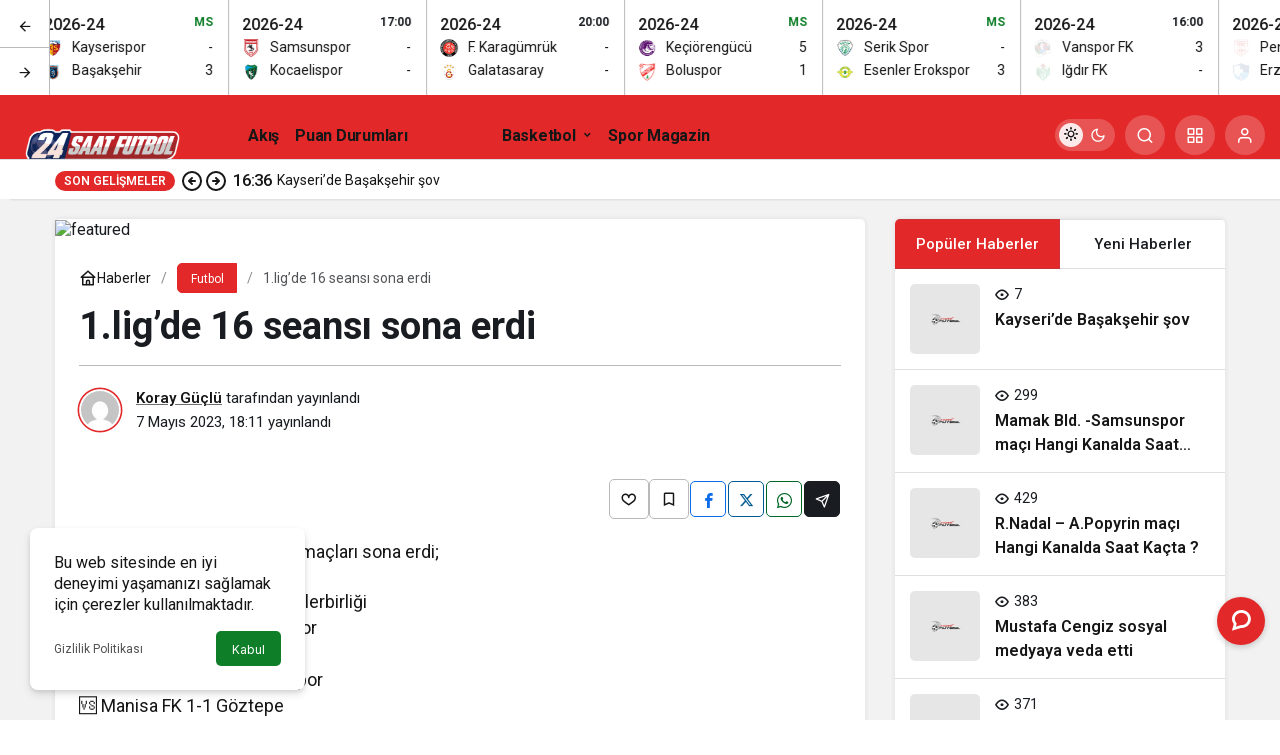

--- FILE ---
content_type: text/html; charset=UTF-8
request_url: http://www.24saatfutbol.com/1-ligde-16-seansi-sona-erdi/
body_size: 21398
content:
<!doctype html>
<html lang="tr" prefix="og: http://ogp.me/ns#" class="light-mode">
<head>
	<meta charset="UTF-8">
	<meta http-equiv="X-UA-Compatible" content="IE=edge">
	<meta name="viewport" content="width=device-width, initial-scale=1, minimum-scale=1">
	<link rel="profile" href="https://gmpg.org/xfn/11">
	<title>1.lig&#8217;de 16 seansı sona erdi &#8211; 24 Saat Futbol</title>
<meta name='robots' content='max-image-preview:large' />
<link rel='preload' as='style' href='http://www.24saatfutbol.com/wp-content/themes/kanews/assets/css/theme.min.css' />
<link rel='preload' as='style' href='http://www.24saatfutbol.com/wp-content/themes/kanews/assets/css/theme-single.min.css' />
<link rel='preload' as='font' href='http://www.24saatfutbol.com/wp-content/themes/kanews/assets/fonts/icomoon.woff' type='font/woff' crossorigin='anonymous' />
<link rel='dns-prefetch' href='//s.gravatar.com' />
<link rel='dns-prefetch' href='//fonts.googleapis.com' />
<link rel='dns-prefetch' href='//fonts.gstatic.com' />
<link rel='dns-prefetch' href='//cdnjs.cloudflare.com' />
<link rel='dns-prefetch' href='//www.google-analytics.com' />
<link rel="alternate" type="application/rss+xml" title="24 Saat Futbol &raquo; akışı" href="https://www.24saatfutbol.com/feed/" />
<link rel="alternate" type="application/rss+xml" title="24 Saat Futbol &raquo; yorum akışı" href="https://www.24saatfutbol.com/comments/feed/" />
<link rel="alternate" type="application/rss+xml" title="24 Saat Futbol &raquo; 1.lig&#8217;de 16 seansı sona erdi yorum akışı" href="https://www.24saatfutbol.com/1-ligde-16-seansi-sona-erdi/feed/" />
<link rel="alternate" title="oEmbed (JSON)" type="application/json+oembed" href="https://www.24saatfutbol.com/wp-json/oembed/1.0/embed?url=https%3A%2F%2Fwww.24saatfutbol.com%2F1-ligde-16-seansi-sona-erdi%2F" />
<link rel="alternate" title="oEmbed (XML)" type="text/xml+oembed" href="https://www.24saatfutbol.com/wp-json/oembed/1.0/embed?url=https%3A%2F%2Fwww.24saatfutbol.com%2F1-ligde-16-seansi-sona-erdi%2F&#038;format=xml" />
<!-- Kanews Theme --><meta name="datePublished" content="2023-05-07T18:11:18+03:00" /><meta name="dateModified" content="2023-05-07T18:11:18+03:00" /><meta name="url" content="https://www.24saatfutbol.com/1-ligde-16-seansi-sona-erdi/" /><meta name="articleSection" content="news" /><meta name="articleAuthor" content="Koray Güçlü" /><meta property="article:published_time" content="2023-05-07T18:11:18+03:00" />
<meta property="og:site_name" content="24 Saat Futbol" />
<meta property="og:type" content="article" />
<meta property="og:url" content="https://www.24saatfutbol.com/1-ligde-16-seansi-sona-erdi/" /><meta property="og:title" content="1.lig&#8217;de 16 seansı sona erdi - 24 Saat Futbol" />
<meta property="twitter:title" content="1.lig&#8217;de 16 seansı sona erdi - 24 Saat Futbol" /><meta name="twitter:card" content="summary_large_image" />
<meta property="og:image:width" content="620" />
<meta property="og:image:height" content="410" />
<meta property="og:image" content="https://www.24saatfutbol.com/wp-content/uploads/2023/03/spor-toto.jpg" />
<meta property="twitter:image" content="https://www.24saatfutbol.com/wp-content/uploads/2023/03/spor-toto.jpg" />
<!-- /Kanews Theme -->
<style id='wp-img-auto-sizes-contain-inline-css'>
img:is([sizes=auto i],[sizes^="auto," i]){contain-intrinsic-size:3000px 1500px}
/*# sourceURL=wp-img-auto-sizes-contain-inline-css */
</style>
<link rel='stylesheet' id='kanews-theme-css' href='http://www.24saatfutbol.com/wp-content/themes/kanews/assets/css/theme.min.css' media='all' />
<style id='kanews-theme-inline-css'>
 .kanews-post-thumb:before, .kanews-slider-wrapper:not(.slick-initialized):before, .kanews-slide-thumb:before{background-image:url(http://www.24saatfutbol.com/wp-content/uploads/2021/12/08OU25-1160x474-1.svg)}body{font-family:"Roboto", sans-serif !important}@media (min-width:992px){.kanews-post-headline{}}:root{--wp--preset--color--primary:#e22828;--kan-theme-color:#e22828}
/*# sourceURL=kanews-theme-inline-css */
</style>
<link rel='stylesheet' id='kanews-theme-single-css' href='http://www.24saatfutbol.com/wp-content/themes/kanews/assets/css/theme-single.min.css' media='all' />
<style id='kanews-theme-single-inline-css'>
@media (min-width:992px){.kanews-article-title{}}@media (min-width:992px){.kanews-article-title+p{}}@media (min-width:992px){.kanews-article-meta{}}@media (min-width:992px){.kanews-article-content li, .kanews-article-content p, .kanews-article-content{}}
/*# sourceURL=kanews-theme-single-inline-css */
</style>
<link rel='stylesheet' id='kanews-dark-theme-css' href='http://www.24saatfutbol.com/wp-content/themes/kanews/assets/css/dark.min.css' media='all' />
<script src="http://www.24saatfutbol.com/wp-includes/js/jquery/jquery.min.js" id="jquery-core-js"></script>
<script src="http://www.24saatfutbol.com/wp-includes/js/jquery/jquery-migrate.min.js" id="jquery-migrate-js"></script>
<link rel="https://api.w.org/" href="https://www.24saatfutbol.com/wp-json/" /><link rel="alternate" title="JSON" type="application/json" href="https://www.24saatfutbol.com/wp-json/wp/v2/posts/269979" /><meta name="generator" content="WordPress 6.9" />
<link rel="canonical" href="https://www.24saatfutbol.com/1-ligde-16-seansi-sona-erdi/" />
<link rel='shortlink' href='https://www.24saatfutbol.com/?p=269979' />
<!-- Admatic interstitial 800x600 Ad Code START --> 
<ins data-publisher="adm-pub-134494974287" data-ad-type="interstitial" class="adm-ads-area" data-ad-network="170396222417" data-ad-sid="209" data-ad-width="800" data-ad-height="600"></ins> <script src="//cdn2.admatic.com.tr/showad/showad.js" async></script> 
<!-- Admatic interstitial 800x600 Ad Code END -->

<!-- Admatic interstitial 320x480 Ad Code START --> 
<ins data-publisher="adm-pub-134494974287" data-ad-type="interstitial" class="adm-ads-area" data-ad-network="170396222417" data-ad-sid="206" data-ad-width="320" data-ad-height="480"></ins> <script src="//cdn2.admatic.com.tr/showad/showad.js" async></script> 
<!-- Admatic interstitial 320x480 Ad Code END

<!-- Admatic inpage x Ad Code START --> 
<ins data-publisher="adm-pub-134494974287" data-ad-type="inpage" class="adm-ads-area" data-ad-network="170396222417" data-ad-sid="600"></ins> <script src="//cdn2.admatic.com.tr/showad/showad.js" async></script> 
<!-- Admatic inpage x Ad Code END -->

<!-- Google tag (gtag.js) -->
<script async src="https://www.googletagmanager.com/gtag/js?id=G-HDSWNNB3T0"></script>
<script>
  window.dataLayer = window.dataLayer || [];
  function gtag(){dataLayer.push(arguments);}
  gtag('js', new Date());

  gtag('config', 'G-HDSWNNB3T0');
</script><script id="kanews-theme-schema" type="application/ld+json">{"@context": "https://schema.org","@graph": [
 {
 "@type": "Organization",
 "@id": "https://www.24saatfutbol.com/#organization",
 "url": "https://www.24saatfutbol.com/",
 "name": "24 Saat Futbol",
 "logo": {
 "@type": "ImageObject",
 "url": "http://www.24saatfutbol.com/wp-content/uploads/2023/09/24sf.png",
 "width": "4000",
 "height": "2250"
 }
 },
 {
 "@type": "ImageObject",
 "@id": "https://www.24saatfutbol.com/1-ligde-16-seansi-sona-erdi/#primaryImage",
 "url": "https://www.24saatfutbol.com/wp-content/uploads/2023/03/spor-toto.jpg",
 "width": 620,
 "height": 410,
 "inLanguage": "tr"
 },
 {
 "@type": "WebSite",
 "@id": "https://www.24saatfutbol.com/#website",
 "url": "https://www.24saatfutbol.com",
 "name": "24 Saat Futbol",
 "description": "SPOR ADINA ARADIĞIN HERŞEY BURADA",
 "publisher": {
 "@id": "https://www.24saatfutbol.com/#organization"
 },
 "inLanguage": "tr",
 "potentialAction": {
 "@type": "SearchAction",
 "target": "https://www.24saatfutbol.com/?s={search_term_string}",
 "query-input": "required name=search_term_string"
 }
 },
 {
 "@type": "WebPage",
 "@id": "https://www.24saatfutbol.com/1-ligde-16-seansi-sona-erdi/#webpage",
 "url": "https://www.24saatfutbol.com/1-ligde-16-seansi-sona-erdi/",
 "inLanguage": "tr",
 "name": "1.lig&#8217;de 16 seansı sona erdi - 24 Saat Futbol",
 "isPartOf": {
 "@id": "https://www.24saatfutbol.com/#website"
 },
 "primaryImageOfPage": {
 "@id": "https://www.24saatfutbol.com/1-ligde-16-seansi-sona-erdi/#primaryImage"
 }
 },
 {
 "@id": "#post-269979",
 "@type": "NewsArticle",
 "headline": "1.lig&#8217;de 16 seansı sona erdi - 24 Saat Futbol",
 "url": "https://www.24saatfutbol.com/1-ligde-16-seansi-sona-erdi/",
 "isPartOf": {
 "@id": "https://www.24saatfutbol.com/1-ligde-16-seansi-sona-erdi/#webpage"
 },
 "inLanguage": "tr",
 "author": {
 "@type": "Person",
 "name": "Koray Güçlü",
 "url": "https://www.24saatfutbol.com/author/"
 },
 "keywords": [
 "spor toto 1.lig"
 ],
 "articleSection": "Futbol",
 "datePublished": "2023-05-07T18:11:18+03:00",
 "dateModified": "2023-05-07T18:11:18+03:00",
 "publisher": {
 "@id": "https://www.24saatfutbol.com/#organization"
 },
 "image": {
 "@id": "https://www.24saatfutbol.com/1-ligde-16-seansi-sona-erdi/#primaryImage"
 },
 "mainEntityOfPage": {
 "@id": "https://www.24saatfutbol.com/1-ligde-16-seansi-sona-erdi/#webpage"
 }
 }
]}</script>
<script id="kanews-schema-breadcrumb" type="application/ld+json">{
 "@context": "http://schema.org",
 "@type": "BreadcrumbList",
 "id": "https://www.24saatfutbol.com/1-ligde-16-seansi-sona-erdi#breadcrumb",
 "itemListElement": [
 {
 "@type": "ListItem",
 "position": 1,
 "item": {
 "@id": "http://www.24saatfutbol.com",
 "name": "Haberler"
 }
 },
 {
 "@type": "ListItem",
 "position": 2,
 "item": {
 "@id": "https://www.24saatfutbol.com/category/futbol/",
 "name": "Futbol"
 }
 },
 {
 "@type": "ListItem",
 "position": 3,
 "item": {
 "@id": "https://www.24saatfutbol.com/1-ligde-16-seansi-sona-erdi/",
 "name": "1.lig&#8217;de 16 seans\u0131 sona erdi"
 }
 }
 ]
}</script><meta name="theme-color" content="#e22828" />
			<meta name="msapplication-navbutton-color" content="#e22828">
      <meta name="apple-mobile-web-app-status-bar-style" content="#e22828"><style id='global-styles-inline-css'>
:root{--wp--preset--aspect-ratio--square: 1;--wp--preset--aspect-ratio--4-3: 4/3;--wp--preset--aspect-ratio--3-4: 3/4;--wp--preset--aspect-ratio--3-2: 3/2;--wp--preset--aspect-ratio--2-3: 2/3;--wp--preset--aspect-ratio--16-9: 16/9;--wp--preset--aspect-ratio--9-16: 9/16;--wp--preset--color--black: #000000;--wp--preset--color--cyan-bluish-gray: #abb8c3;--wp--preset--color--white: #ffffff;--wp--preset--color--pale-pink: #f78da7;--wp--preset--color--vivid-red: #cf2e2e;--wp--preset--color--luminous-vivid-orange: #ff6900;--wp--preset--color--luminous-vivid-amber: #fcb900;--wp--preset--color--light-green-cyan: #7bdcb5;--wp--preset--color--vivid-green-cyan: #00d084;--wp--preset--color--pale-cyan-blue: #8ed1fc;--wp--preset--color--vivid-cyan-blue: #0693e3;--wp--preset--color--vivid-purple: #9b51e0;--wp--preset--gradient--vivid-cyan-blue-to-vivid-purple: linear-gradient(135deg,rgb(6,147,227) 0%,rgb(155,81,224) 100%);--wp--preset--gradient--light-green-cyan-to-vivid-green-cyan: linear-gradient(135deg,rgb(122,220,180) 0%,rgb(0,208,130) 100%);--wp--preset--gradient--luminous-vivid-amber-to-luminous-vivid-orange: linear-gradient(135deg,rgb(252,185,0) 0%,rgb(255,105,0) 100%);--wp--preset--gradient--luminous-vivid-orange-to-vivid-red: linear-gradient(135deg,rgb(255,105,0) 0%,rgb(207,46,46) 100%);--wp--preset--gradient--very-light-gray-to-cyan-bluish-gray: linear-gradient(135deg,rgb(238,238,238) 0%,rgb(169,184,195) 100%);--wp--preset--gradient--cool-to-warm-spectrum: linear-gradient(135deg,rgb(74,234,220) 0%,rgb(151,120,209) 20%,rgb(207,42,186) 40%,rgb(238,44,130) 60%,rgb(251,105,98) 80%,rgb(254,248,76) 100%);--wp--preset--gradient--blush-light-purple: linear-gradient(135deg,rgb(255,206,236) 0%,rgb(152,150,240) 100%);--wp--preset--gradient--blush-bordeaux: linear-gradient(135deg,rgb(254,205,165) 0%,rgb(254,45,45) 50%,rgb(107,0,62) 100%);--wp--preset--gradient--luminous-dusk: linear-gradient(135deg,rgb(255,203,112) 0%,rgb(199,81,192) 50%,rgb(65,88,208) 100%);--wp--preset--gradient--pale-ocean: linear-gradient(135deg,rgb(255,245,203) 0%,rgb(182,227,212) 50%,rgb(51,167,181) 100%);--wp--preset--gradient--electric-grass: linear-gradient(135deg,rgb(202,248,128) 0%,rgb(113,206,126) 100%);--wp--preset--gradient--midnight: linear-gradient(135deg,rgb(2,3,129) 0%,rgb(40,116,252) 100%);--wp--preset--font-size--small: 13px;--wp--preset--font-size--medium: 20px;--wp--preset--font-size--large: 36px;--wp--preset--font-size--x-large: 42px;--wp--preset--spacing--20: 0.44rem;--wp--preset--spacing--30: 0.67rem;--wp--preset--spacing--40: 1rem;--wp--preset--spacing--50: 1.5rem;--wp--preset--spacing--60: 2.25rem;--wp--preset--spacing--70: 3.38rem;--wp--preset--spacing--80: 5.06rem;--wp--preset--shadow--natural: 6px 6px 9px rgba(0, 0, 0, 0.2);--wp--preset--shadow--deep: 12px 12px 50px rgba(0, 0, 0, 0.4);--wp--preset--shadow--sharp: 6px 6px 0px rgba(0, 0, 0, 0.2);--wp--preset--shadow--outlined: 6px 6px 0px -3px rgb(255, 255, 255), 6px 6px rgb(0, 0, 0);--wp--preset--shadow--crisp: 6px 6px 0px rgb(0, 0, 0);}:where(.is-layout-flex){gap: 0.5em;}:where(.is-layout-grid){gap: 0.5em;}body .is-layout-flex{display: flex;}.is-layout-flex{flex-wrap: wrap;align-items: center;}.is-layout-flex > :is(*, div){margin: 0;}body .is-layout-grid{display: grid;}.is-layout-grid > :is(*, div){margin: 0;}:where(.wp-block-columns.is-layout-flex){gap: 2em;}:where(.wp-block-columns.is-layout-grid){gap: 2em;}:where(.wp-block-post-template.is-layout-flex){gap: 1.25em;}:where(.wp-block-post-template.is-layout-grid){gap: 1.25em;}.has-black-color{color: var(--wp--preset--color--black) !important;}.has-cyan-bluish-gray-color{color: var(--wp--preset--color--cyan-bluish-gray) !important;}.has-white-color{color: var(--wp--preset--color--white) !important;}.has-pale-pink-color{color: var(--wp--preset--color--pale-pink) !important;}.has-vivid-red-color{color: var(--wp--preset--color--vivid-red) !important;}.has-luminous-vivid-orange-color{color: var(--wp--preset--color--luminous-vivid-orange) !important;}.has-luminous-vivid-amber-color{color: var(--wp--preset--color--luminous-vivid-amber) !important;}.has-light-green-cyan-color{color: var(--wp--preset--color--light-green-cyan) !important;}.has-vivid-green-cyan-color{color: var(--wp--preset--color--vivid-green-cyan) !important;}.has-pale-cyan-blue-color{color: var(--wp--preset--color--pale-cyan-blue) !important;}.has-vivid-cyan-blue-color{color: var(--wp--preset--color--vivid-cyan-blue) !important;}.has-vivid-purple-color{color: var(--wp--preset--color--vivid-purple) !important;}.has-black-background-color{background-color: var(--wp--preset--color--black) !important;}.has-cyan-bluish-gray-background-color{background-color: var(--wp--preset--color--cyan-bluish-gray) !important;}.has-white-background-color{background-color: var(--wp--preset--color--white) !important;}.has-pale-pink-background-color{background-color: var(--wp--preset--color--pale-pink) !important;}.has-vivid-red-background-color{background-color: var(--wp--preset--color--vivid-red) !important;}.has-luminous-vivid-orange-background-color{background-color: var(--wp--preset--color--luminous-vivid-orange) !important;}.has-luminous-vivid-amber-background-color{background-color: var(--wp--preset--color--luminous-vivid-amber) !important;}.has-light-green-cyan-background-color{background-color: var(--wp--preset--color--light-green-cyan) !important;}.has-vivid-green-cyan-background-color{background-color: var(--wp--preset--color--vivid-green-cyan) !important;}.has-pale-cyan-blue-background-color{background-color: var(--wp--preset--color--pale-cyan-blue) !important;}.has-vivid-cyan-blue-background-color{background-color: var(--wp--preset--color--vivid-cyan-blue) !important;}.has-vivid-purple-background-color{background-color: var(--wp--preset--color--vivid-purple) !important;}.has-black-border-color{border-color: var(--wp--preset--color--black) !important;}.has-cyan-bluish-gray-border-color{border-color: var(--wp--preset--color--cyan-bluish-gray) !important;}.has-white-border-color{border-color: var(--wp--preset--color--white) !important;}.has-pale-pink-border-color{border-color: var(--wp--preset--color--pale-pink) !important;}.has-vivid-red-border-color{border-color: var(--wp--preset--color--vivid-red) !important;}.has-luminous-vivid-orange-border-color{border-color: var(--wp--preset--color--luminous-vivid-orange) !important;}.has-luminous-vivid-amber-border-color{border-color: var(--wp--preset--color--luminous-vivid-amber) !important;}.has-light-green-cyan-border-color{border-color: var(--wp--preset--color--light-green-cyan) !important;}.has-vivid-green-cyan-border-color{border-color: var(--wp--preset--color--vivid-green-cyan) !important;}.has-pale-cyan-blue-border-color{border-color: var(--wp--preset--color--pale-cyan-blue) !important;}.has-vivid-cyan-blue-border-color{border-color: var(--wp--preset--color--vivid-cyan-blue) !important;}.has-vivid-purple-border-color{border-color: var(--wp--preset--color--vivid-purple) !important;}.has-vivid-cyan-blue-to-vivid-purple-gradient-background{background: var(--wp--preset--gradient--vivid-cyan-blue-to-vivid-purple) !important;}.has-light-green-cyan-to-vivid-green-cyan-gradient-background{background: var(--wp--preset--gradient--light-green-cyan-to-vivid-green-cyan) !important;}.has-luminous-vivid-amber-to-luminous-vivid-orange-gradient-background{background: var(--wp--preset--gradient--luminous-vivid-amber-to-luminous-vivid-orange) !important;}.has-luminous-vivid-orange-to-vivid-red-gradient-background{background: var(--wp--preset--gradient--luminous-vivid-orange-to-vivid-red) !important;}.has-very-light-gray-to-cyan-bluish-gray-gradient-background{background: var(--wp--preset--gradient--very-light-gray-to-cyan-bluish-gray) !important;}.has-cool-to-warm-spectrum-gradient-background{background: var(--wp--preset--gradient--cool-to-warm-spectrum) !important;}.has-blush-light-purple-gradient-background{background: var(--wp--preset--gradient--blush-light-purple) !important;}.has-blush-bordeaux-gradient-background{background: var(--wp--preset--gradient--blush-bordeaux) !important;}.has-luminous-dusk-gradient-background{background: var(--wp--preset--gradient--luminous-dusk) !important;}.has-pale-ocean-gradient-background{background: var(--wp--preset--gradient--pale-ocean) !important;}.has-electric-grass-gradient-background{background: var(--wp--preset--gradient--electric-grass) !important;}.has-midnight-gradient-background{background: var(--wp--preset--gradient--midnight) !important;}.has-small-font-size{font-size: var(--wp--preset--font-size--small) !important;}.has-medium-font-size{font-size: var(--wp--preset--font-size--medium) !important;}.has-large-font-size{font-size: var(--wp--preset--font-size--large) !important;}.has-x-large-font-size{font-size: var(--wp--preset--font-size--x-large) !important;}
/*# sourceURL=global-styles-inline-css */
</style>
</head>

<body class="wp-singular post-template-default single single-post postid-269979 single-format-standard wp-theme-kanews kanews-theme-by-kanthemes category-24 single-layout-box">
		<div id="page" class="site-wrapper">
		
			<div id='kanews-top' class='kanews-ticker-y hidden-mobile k23j-k-r14' data-slick='{"slidesToShow":6,"responsive":[{"breakpoint":992,"settings":{"slidesToShow":3}},{"breakpoint":525,"settings":{"slidesToShow":2}}]}'><div id='kanews-loader'><div class='kanews-loader-2 kanews-loader-sm'>Loading...</div></div><a href="https://www.24saatfutbol.com/canli-skor/" class="kanews-inline-card-item no-gutters">
								<div class="kanews-inline-card-summary col">
									<div class="kanews-inline-card-title d-flex justify-content-between"><div>2026-24</div><div class="kanews-gc-label color-success">MS </div></div>
									<div class="kanews-inline-card-content">
										<div class="kanews-inline-card-content-item d-flex justify-content-between">
											<div><img loading="lazy" class="kanews-lazy" src="[data-uri]" data-src="https://secure.cache.images.core.optasports.com/soccer/teams/30x30/uuid_c8ns6z3u8kxldv1zh1evu10rv.png?v=1.135.1&gis=mk" width="18" height="18" alt="logo" />Kayserispor</div>
											<div>-</div>
										</div>
										<div class="kanews-inline-card-content-item d-flex justify-content-between">
											<div><img loading="lazy" class="kanews-lazy" src="[data-uri]" data-src="https://secure.cache.images.core.optasports.com/soccer/teams/30x30/uuid_47njg6cmlx5q3fvdsupd2n6qu.png?v=1.135.1&gis=mk" width="18" height="18" alt="logo" />Başakşehir</div>
											<div>3</div>
										</div>
									</div>
								</div></a><a href="https://www.24saatfutbol.com/canli-skor/" class="kanews-inline-card-item no-gutters">
								<div class="kanews-inline-card-summary col">
									<div class="kanews-inline-card-title d-flex justify-content-between"><div>2026-24</div><span class="kanews-gc-label color-dark">17:00</span></div>
									<div class="kanews-inline-card-content">
										<div class="kanews-inline-card-content-item d-flex justify-content-between">
											<div><img loading="lazy" class="kanews-lazy" src="[data-uri]" data-src="https://secure.cache.images.core.optasports.com/soccer/teams/30x30/uuid_dpsnqu7pd2b0shfzjyn5j1znf.png?v=1.135.1&gis=mk" width="18" height="18" alt="logo" />Samsunspor</div>
											<div>-</div>
										</div>
										<div class="kanews-inline-card-content-item d-flex justify-content-between">
											<div><img loading="lazy" class="kanews-lazy" src="[data-uri]" data-src="https://secure.cache.images.core.optasports.com/soccer/teams/30x30/uuid_b703zecenioz21dnj3p63v3f7.png?v=1.135.1&gis=mk" width="18" height="18" alt="logo" />Kocaelispor</div>
											<div>-</div>
										</div>
									</div>
								</div></a><a href="https://www.24saatfutbol.com/canli-skor/" class="kanews-inline-card-item no-gutters">
								<div class="kanews-inline-card-summary col">
									<div class="kanews-inline-card-title d-flex justify-content-between"><div>2026-24</div><span class="kanews-gc-label color-dark">20:00</span></div>
									<div class="kanews-inline-card-content">
										<div class="kanews-inline-card-content-item d-flex justify-content-between">
											<div><img loading="lazy" class="kanews-lazy" src="[data-uri]" data-src="https://secure.cache.images.core.optasports.com/soccer/teams/30x30/uuid_c3txoz57mu7w9y1jprvnv2flr.png?v=1.135.1&gis=mk" width="18" height="18" alt="logo" />F. Karagümrük</div>
											<div>-</div>
										</div>
										<div class="kanews-inline-card-content-item d-flex justify-content-between">
											<div><img loading="lazy" class="kanews-lazy" src="[data-uri]" data-src="https://secure.cache.images.core.optasports.com/soccer/teams/30x30/uuid_esa748l653sss1wurz5ps3228.png?v=1.135.1&gis=mk" width="18" height="18" alt="logo" />Galatasaray</div>
											<div>-</div>
										</div>
									</div>
								</div></a><a href="https://www.24saatfutbol.com/canli-skor/" class="kanews-inline-card-item no-gutters">
								<div class="kanews-inline-card-summary col">
									<div class="kanews-inline-card-title d-flex justify-content-between"><div>2026-24</div><div class="kanews-gc-label color-success">MS </div></div>
									<div class="kanews-inline-card-content">
										<div class="kanews-inline-card-content-item d-flex justify-content-between">
											<div><img loading="lazy" class="kanews-lazy" src="[data-uri]" data-src="https://secure.cache.images.core.optasports.com/soccer/teams/30x30/uuid_v61524b090j2y3qskkjgzveq.png?v=1.135.1&gis=mk" width="18" height="18" alt="logo" />Keçiörengücü</div>
											<div>5</div>
										</div>
										<div class="kanews-inline-card-content-item d-flex justify-content-between">
											<div><img loading="lazy" class="kanews-lazy" src="[data-uri]" data-src="https://secure.cache.images.core.optasports.com/soccer/teams/30x30/uuid_5819kl54xjobqldu6vd1akssf.png?v=1.135.1&gis=mk" width="18" height="18" alt="logo" />Boluspor</div>
											<div>1</div>
										</div>
									</div>
								</div></a><a href="https://www.24saatfutbol.com/canli-skor/" class="kanews-inline-card-item no-gutters">
								<div class="kanews-inline-card-summary col">
									<div class="kanews-inline-card-title d-flex justify-content-between"><div>2026-24</div><div class="kanews-gc-label color-success">MS </div></div>
									<div class="kanews-inline-card-content">
										<div class="kanews-inline-card-content-item d-flex justify-content-between">
											<div><img loading="lazy" class="kanews-lazy" src="[data-uri]" data-src="https://secure.cache.images.core.optasports.com/soccer/teams/30x30/uuid_1ljt0zbvwyf4pmxcm7rtu7zoq.png?v=1.135.1&gis=mk" width="18" height="18" alt="logo" />Serik Spor</div>
											<div>-</div>
										</div>
										<div class="kanews-inline-card-content-item d-flex justify-content-between">
											<div><img loading="lazy" class="kanews-lazy" src="[data-uri]" data-src="https://secure.cache.images.core.optasports.com/soccer/teams/30x30/uuid_iiep6s3jjwf609djj19751m2.png?v=1.135.1&gis=mk" width="18" height="18" alt="logo" />Esenler Erokspor</div>
											<div>3</div>
										</div>
									</div>
								</div></a><a href="https://www.24saatfutbol.com/canli-skor/" class="kanews-inline-card-item no-gutters">
								<div class="kanews-inline-card-summary col">
									<div class="kanews-inline-card-title d-flex justify-content-between"><div>2026-24</div><span class="kanews-gc-label color-dark">16:00</span></div>
									<div class="kanews-inline-card-content">
										<div class="kanews-inline-card-content-item d-flex justify-content-between">
											<div><img loading="lazy" class="kanews-lazy" src="[data-uri]" data-src="https://secure.cache.images.core.optasports.com/soccer/teams/30x30/uuid_9736jslztwc016ke50bzld3n5.png?v=1.135.1&gis=mk" width="18" height="18" alt="logo" />Vanspor FK</div>
											<div>3</div>
										</div>
										<div class="kanews-inline-card-content-item d-flex justify-content-between">
											<div><img loading="lazy" class="kanews-lazy" src="[data-uri]" data-src="https://secure.cache.images.core.optasports.com/soccer/teams/30x30/uuid_oixiuu0oh03xkgfdrnpnv1uc.png?v=1.135.1&gis=mk" width="18" height="18" alt="logo" />Iğdır FK</div>
											<div>-</div>
										</div>
									</div>
								</div></a><a href="https://www.24saatfutbol.com/canli-skor/" class="kanews-inline-card-item no-gutters">
								<div class="kanews-inline-card-summary col">
									<div class="kanews-inline-card-title d-flex justify-content-between"><div>2026-24</div><span class="kanews-gc-label color-dark">19:00</span></div>
									<div class="kanews-inline-card-content">
										<div class="kanews-inline-card-content-item d-flex justify-content-between">
											<div><img loading="lazy" class="kanews-lazy" src="[data-uri]" data-src="https://secure.cache.images.core.optasports.com/soccer/teams/30x30/uuid_9badgd05ykw5xo8tm6zci5aeu.png?v=1.135.1&gis=mk" width="18" height="18" alt="logo" />Pendikspor</div>
											<div>-</div>
										</div>
										<div class="kanews-inline-card-content-item d-flex justify-content-between">
											<div><img loading="lazy" class="kanews-lazy" src="[data-uri]" data-src="https://secure.cache.images.core.optasports.com/soccer/teams/30x30/uuid_ea2gyhkv6vwmxbxevdb4u3796.png?v=1.135.1&gis=mk" width="18" height="18" alt="logo" />Erzurumspor FK</div>
											<div>-</div>
										</div>
									</div>
								</div></a><a href="https://www.24saatfutbol.com/canli-skor/" class="kanews-inline-card-item no-gutters">
								<div class="kanews-inline-card-summary col">
									<div class="kanews-inline-card-title d-flex justify-content-between"><div>2026-24</div><div class="kanews-gc-label color-success">MS </div></div>
									<div class="kanews-inline-card-content">
										<div class="kanews-inline-card-content-item d-flex justify-content-between">
											<div><img loading="lazy" class="kanews-lazy" src="[data-uri]" data-src="https://secure.cache.images.core.optasports.com/soccer/teams/30x30/uuid_9ex9nyja2w4qgo23vxrip4qy2.png?v=1.135.1&gis=mk" width="18" height="18" alt="logo" />G.Gebze Spor</div>
											<div>3</div>
										</div>
										<div class="kanews-inline-card-content-item d-flex justify-content-between">
											<div><img loading="lazy" class="kanews-lazy" src="[data-uri]" data-src="https://secure.cache.images.core.optasports.com/soccer/teams/30x30/uuid_du1e3xdbp2q5z7jy31o0vt6t6.png?v=1.135.1&gis=mk" width="18" height="18" alt="logo" />Yeni Malatyaspor</div>
											<div>-</div>
										</div>
									</div>
								</div></a><a href="https://www.24saatfutbol.com/canli-skor/" class="kanews-inline-card-item no-gutters">
								<div class="kanews-inline-card-summary col">
									<div class="kanews-inline-card-title d-flex justify-content-between"><div>2026-24</div><div class="kanews-gc-label color-success">MS </div></div>
									<div class="kanews-inline-card-content">
										<div class="kanews-inline-card-content-item d-flex justify-content-between">
											<div><img loading="lazy" class="kanews-lazy" src="[data-uri]" data-src="https://secure.cache.images.core.optasports.com/soccer/teams/30x30/uuid_674v20i9jybn5cbrx9yr1sj5z.png?v=1.135.1&gis=mk" width="18" height="18" alt="logo" />68 Aksaray Bld</div>
											<div>-</div>
										</div>
										<div class="kanews-inline-card-content-item d-flex justify-content-between">
											<div><img loading="lazy" class="kanews-lazy" src="[data-uri]" data-src="https://secure.cache.images.core.optasports.com/soccer/teams/30x30/uuid_dukrvz7r1o31bsdllv8p58nl6.png?v=1.135.1&gis=mk" width="18" height="18" alt="logo" />Arnavutköy Bld.</div>
											<div>1</div>
										</div>
									</div>
								</div></a><a href="https://www.24saatfutbol.com/canli-skor/" class="kanews-inline-card-item no-gutters">
								<div class="kanews-inline-card-summary col">
									<div class="kanews-inline-card-title d-flex justify-content-between"><div>2026-24</div><div class="kanews-gc-label color-success">MS </div></div>
									<div class="kanews-inline-card-content">
										<div class="kanews-inline-card-content-item d-flex justify-content-between">
											<div><img loading="lazy" class="kanews-lazy" src="[data-uri]" data-src="https://secure.cache.images.core.optasports.com/soccer/teams/30x30/uuid_9czh7busibnc940x78ck1uwo1.png?v=1.135.1&gis=mk" width="18" height="18" alt="logo" />Ankara Demir</div>
											<div>1</div>
										</div>
										<div class="kanews-inline-card-content-item d-flex justify-content-between">
											<div><img loading="lazy" class="kanews-lazy" src="[data-uri]" data-src="https://secure.cache.images.core.optasports.com/soccer/teams/30x30/uuid_8vx5gpeczo353unepwfjsywru.png?v=1.135.1&gis=mk" width="18" height="18" alt="logo" />Muş Spor</div>
											<div>3</div>
										</div>
									</div>
								</div></a><a href="https://www.24saatfutbol.com/canli-skor/" class="kanews-inline-card-item no-gutters">
								<div class="kanews-inline-card-summary col">
									<div class="kanews-inline-card-title d-flex justify-content-between"><div>2026-24</div><div class="kanews-gc-label color-danger">ERT </div></div>
									<div class="kanews-inline-card-content">
										<div class="kanews-inline-card-content-item d-flex justify-content-between">
											<div><img loading="lazy" class="kanews-lazy" src="[data-uri]" data-src="https://secure.cache.images.core.optasports.com/soccer/teams/30x30/uuid_557g9se5mnin5ot3ou3z8iv6y.png?v=1.135.1&gis=mk" width="18" height="18" alt="logo" />Mardin 1969 Spor</div>
											<div>-</div>
										</div>
										<div class="kanews-inline-card-content-item d-flex justify-content-between">
											<div><img loading="lazy" class="kanews-lazy" src="[data-uri]" data-src="https://secure.cache.images.core.optasports.com/soccer/teams/30x30/uuid_9lt1h4sx9mfgqpudhzb893asq.png?v=1.135.1&gis=mk" width="18" height="18" alt="logo" />Somaspor</div>
											<div>-</div>
										</div>
									</div>
								</div></a><a href="https://www.24saatfutbol.com/canli-skor/" class="kanews-inline-card-item no-gutters">
								<div class="kanews-inline-card-summary col">
									<div class="kanews-inline-card-title d-flex justify-content-between"><div>2026-24</div><div class="kanews-gc-label color-success">MS </div></div>
									<div class="kanews-inline-card-content">
										<div class="kanews-inline-card-content-item d-flex justify-content-between">
											<div><img loading="lazy" class="kanews-lazy" src="[data-uri]" data-src="https://secure.cache.images.core.optasports.com/soccer/teams/30x30/uuid_ay4jweo1wf17iq6gyxi9khvzy.png?v=1.135.1&gis=mk" width="18" height="18" alt="logo" />Kırklarelispor</div>
											<div>1</div>
										</div>
										<div class="kanews-inline-card-content-item d-flex justify-content-between">
											<div><img loading="lazy" class="kanews-lazy" src="[data-uri]" data-src="https://secure.cache.images.core.optasports.com/soccer/teams/30x30/uuid_crlpen3u9k6zw8rn8n5c71zsa.png?v=1.135.1&gis=mk" width="18" height="18" alt="logo" />Isparta 32 Spor</div>
											<div>2</div>
										</div>
									</div>
								</div></a><a href="https://www.24saatfutbol.com/canli-skor/" class="kanews-inline-card-item no-gutters">
								<div class="kanews-inline-card-summary col">
									<div class="kanews-inline-card-title d-flex justify-content-between"><div>2026-24</div><div class="kanews-gc-label color-success">MS </div></div>
									<div class="kanews-inline-card-content">
										<div class="kanews-inline-card-content-item d-flex justify-content-between">
											<div><img loading="lazy" class="kanews-lazy" src="[data-uri]" data-src="https://secure.cache.images.core.optasports.com/soccer/teams/30x30/uuid_7rrmbyz3cs034vdbvbi3tc06s.png?v=1.135.1&gis=mk" width="18" height="18" alt="logo" />Menemen FK</div>
											<div>3</div>
										</div>
										<div class="kanews-inline-card-content-item d-flex justify-content-between">
											<div><img loading="lazy" class="kanews-lazy" src="[data-uri]" data-src="https://secure.cache.images.core.optasports.com/soccer/teams/30x30/uuid_8yo7nlmjg9s52aw1wuwldpam0.png?v=1.135.1&gis=mk" width="18" height="18" alt="logo" />Adanaspor</div>
											<div>-</div>
										</div>
									</div>
								</div></a><a href="https://www.24saatfutbol.com/canli-skor/" class="kanews-inline-card-item no-gutters">
								<div class="kanews-inline-card-summary col">
									<div class="kanews-inline-card-title d-flex justify-content-between"><div>2026-24</div><span class="kanews-gc-label color-dark">17:00</span></div>
									<div class="kanews-inline-card-content">
										<div class="kanews-inline-card-content-item d-flex justify-content-between">
											<div><img loading="lazy" class="kanews-lazy" src="[data-uri]" data-src="https://secure.cache.images.core.optasports.com/soccer/teams/30x30/uuid_86aq9jbei8h8p1ftxbmy8y2kk.png?v=1.135.1&gis=mk" width="18" height="18" alt="logo" />Bursaspor</div>
											<div>-</div>
										</div>
										<div class="kanews-inline-card-content-item d-flex justify-content-between">
											<div><img loading="lazy" class="kanews-lazy" src="[data-uri]" data-src="https://secure.cache.images.core.optasports.com/soccer/teams/30x30/uuid_c4kfdiie6swej2d7i39ysrwq2.png?v=1.135.1&gis=mk" width="18" height="18" alt="logo" />Yeni Mersin İY</div>
											<div>-</div>
										</div>
									</div>
								</div></a><a href="https://www.24saatfutbol.com/canli-skor/" class="kanews-inline-card-item no-gutters">
								<div class="kanews-inline-card-summary col">
									<div class="kanews-inline-card-title d-flex justify-content-between"><div>2026-24</div><span class="kanews-gc-label color-dark">17:00</span></div>
									<div class="kanews-inline-card-content">
										<div class="kanews-inline-card-content-item d-flex justify-content-between">
											<div><img loading="lazy" class="kanews-lazy" src="[data-uri]" data-src="https://secure.cache.images.core.optasports.com/soccer/teams/30x30/uuid_a5bkngim6o6j7y2ngq8yytt3l.png?v=1.135.1&gis=mk" width="18" height="18" alt="logo" />Fethiyespor</div>
											<div>-</div>
										</div>
										<div class="kanews-inline-card-content-item d-flex justify-content-between">
											<div><img loading="lazy" class="kanews-lazy" src="[data-uri]" data-src="https://secure.cache.images.core.optasports.com/soccer/teams/30x30/uuid_9w3yfsoinq6zc2eu4zva4cl7u.png?v=1.135.1&gis=mk" width="18" height="18" alt="logo" />Aliağa FK</div>
											<div>1</div>
										</div>
									</div>
								</div></a><a href="https://www.24saatfutbol.com/canli-skor/" class="kanews-inline-card-item no-gutters">
								<div class="kanews-inline-card-summary col">
									<div class="kanews-inline-card-title d-flex justify-content-between"><div>2026-24</div><div class="kanews-gc-label color-success">MS </div></div>
									<div class="kanews-inline-card-content">
										<div class="kanews-inline-card-content-item d-flex justify-content-between">
											<div><img loading="lazy" class="kanews-lazy" src="[data-uri]" data-src="https://secure.cache.images.core.optasports.com/soccer/teams/30x30/uuid_d4otldo9zq57f4m57w6jm8465.png?v=1.135.1&gis=mk" width="18" height="18" alt="logo" />24 Erzincanspor</div>
											<div>2</div>
										</div>
										<div class="kanews-inline-card-content-item d-flex justify-content-between">
											<div><img loading="lazy" class="kanews-lazy" src="[data-uri]" data-src="https://secure.cache.images.core.optasports.com/soccer/teams/30x30/uuid_cf1c6a2b58bctn942clfczes7.png?v=1.135.1&gis=mk" width="18" height="18" alt="logo" />Altınordu</div>
											<div>-</div>
										</div>
									</div>
								</div></a><a href="https://www.24saatfutbol.com/canli-skor/" class="kanews-inline-card-item no-gutters">
								<div class="kanews-inline-card-summary col">
									<div class="kanews-inline-card-title d-flex justify-content-between"><div>2026-24</div><div class="kanews-gc-label color-success">MS </div></div>
									<div class="kanews-inline-card-content">
										<div class="kanews-inline-card-content-item d-flex justify-content-between">
											<div><img loading="lazy" class="kanews-lazy" src="[data-uri]" data-src="https://secure.cache.images.core.optasports.com/soccer/teams/30x30/uuid_4be73edfeisgod6uf61vyezm2.png?v=1.135.1&gis=mk" width="18" height="18" alt="logo" />Bucaspor 1928</div>
											<div>-</div>
										</div>
										<div class="kanews-inline-card-content-item d-flex justify-content-between">
											<div><img loading="lazy" class="kanews-lazy" src="[data-uri]" data-src="https://secure.cache.images.core.optasports.com/soccer/teams/30x30/uuid_a5mgs0c97s3ercxhy47rcewnp.png?v=1.135.1&gis=mk" width="18" height="18" alt="logo" />Kastamonuspor</div>
											<div>1</div>
										</div>
									</div>
								</div></a><a href="https://www.24saatfutbol.com/canli-skor/" class="kanews-inline-card-item no-gutters">
								<div class="kanews-inline-card-summary col">
									<div class="kanews-inline-card-title d-flex justify-content-between"><div>2026-24</div><div class="kanews-gc-label color-success">MS </div></div>
									<div class="kanews-inline-card-content">
										<div class="kanews-inline-card-content-item d-flex justify-content-between">
											<div><img loading="lazy" class="kanews-lazy" src="[data-uri]" data-src="https://secure.cache.images.core.optasports.com/soccer/teams/30x30/uuid_b3ubpp702u6nju7ljwv5fm1zr.png?v=1.135.1&gis=mk" width="18" height="18" alt="logo" />Erbaaspor</div>
											<div>2</div>
										</div>
										<div class="kanews-inline-card-content-item d-flex justify-content-between">
											<div><img loading="lazy" class="kanews-lazy" src="[data-uri]" data-src="https://secure.cache.images.core.optasports.com/soccer/teams/30x30/uuid_4xf0v8svcqdfc4bvosfb498qp.png?v=1.135.1&gis=mk" width="18" height="18" alt="logo" />Karacabey Bld</div>
											<div>-</div>
										</div>
									</div>
								</div></a><a href="https://www.24saatfutbol.com/canli-skor/" class="kanews-inline-card-item no-gutters">
								<div class="kanews-inline-card-summary col">
									<div class="kanews-inline-card-title d-flex justify-content-between"><div>2026-24</div><div class="kanews-gc-label color-danger">ERT </div></div>
									<div class="kanews-inline-card-content">
										<div class="kanews-inline-card-content-item d-flex justify-content-between">
											<div><img loading="lazy" class="kanews-lazy" src="[data-uri]" data-src="https://secure.cache.images.core.optasports.com/soccer/teams/30x30/uuid_719krm5noz77f5hjxu45wlxpz.png?v=1.135.1&gis=mk" width="18" height="18" alt="logo" />Kepezspor A.Ş </div>
											<div>-</div>
										</div>
										<div class="kanews-inline-card-content-item d-flex justify-content-between">
											<div><img loading="lazy" class="kanews-lazy" src="[data-uri]" data-src="https://secure.cache.images.core.optasports.com/soccer/teams/30x30/uuid_3rwvwjb3f0ctm1makglsdd8m0.png?v=1.135.1&gis=mk" width="18" height="18" alt="logo" />Şanlıurfaspor</div>
											<div>-</div>
										</div>
									</div>
								</div></a><a href="https://www.24saatfutbol.com/canli-skor/" class="kanews-inline-card-item no-gutters">
								<div class="kanews-inline-card-summary col">
									<div class="kanews-inline-card-title d-flex justify-content-between"><div>2026-24</div><div class="kanews-gc-label color-success">MS </div></div>
									<div class="kanews-inline-card-content">
										<div class="kanews-inline-card-content-item d-flex justify-content-between">
											<div><img loading="lazy" class="kanews-lazy" src="[data-uri]" data-src="https://secure.cache.images.core.optasports.com/soccer/teams/30x30/uuid_a1nzagwxnf4770digahna605r.png?v=1.135.1&gis=mk" width="18" height="18" alt="logo" />Beykoz A.Ş.</div>
											<div>1</div>
										</div>
										<div class="kanews-inline-card-content-item d-flex justify-content-between">
											<div><img loading="lazy" class="kanews-lazy" src="[data-uri]" data-src="https://secure.cache.images.core.optasports.com/soccer/teams/30x30/uuid_6xbuv81bmc64noaw6kj3tooys.png?v=1.135.1&gis=mk" width="18" height="18" alt="logo" />Muğlaspor</div>
											<div>2</div>
										</div>
									</div>
								</div></a><a href="https://www.24saatfutbol.com/canli-skor/" class="kanews-inline-card-item no-gutters">
								<div class="kanews-inline-card-summary col">
									<div class="kanews-inline-card-title d-flex justify-content-between"><div>2026-24</div><div class="kanews-gc-label color-success">MS </div></div>
									<div class="kanews-inline-card-content">
										<div class="kanews-inline-card-content-item d-flex justify-content-between">
											<div><img loading="lazy" class="kanews-lazy" src="[data-uri]" data-src="https://secure.cache.images.core.optasports.com/soccer/teams/30x30/uuid_czvem48urhb0urlzrgn7147aj.png?v=1.135.1&gis=mk" width="18" height="18" alt="logo" />İnegölspor</div>
											<div>6</div>
										</div>
										<div class="kanews-inline-card-content-item d-flex justify-content-between">
											<div><img loading="lazy" class="kanews-lazy" src="[data-uri]" data-src="https://secure.cache.images.core.optasports.com/soccer/teams/30x30/uuid_15sem8w830gau0jjdm2kin4yg.png?v=1.135.1&gis=mk" width="18" height="18" alt="logo" />Karaman FK</div>
											<div>1</div>
										</div>
									</div>
								</div></a><a href="https://www.24saatfutbol.com/canli-skor/" class="kanews-inline-card-item no-gutters">
								<div class="kanews-inline-card-summary col">
									<div class="kanews-inline-card-title d-flex justify-content-between"><div>2026-24</div><div class="kanews-gc-label color-success">MS </div></div>
									<div class="kanews-inline-card-content">
										<div class="kanews-inline-card-content-item d-flex justify-content-between">
											<div><img loading="lazy" class="kanews-lazy" src="[data-uri]" data-src="https://secure.cache.images.core.optasports.com/soccer/teams/30x30/uuid_6ctotfvgksdlfiuptih565s3m.png?v=1.135.1&gis=mk" width="18" height="18" alt="logo" />İskenderunspor</div>
											<div>2</div>
										</div>
										<div class="kanews-inline-card-content-item d-flex justify-content-between">
											<div><img loading="lazy" class="kanews-lazy" src="[data-uri]" data-src="https://secure.cache.images.core.optasports.com/soccer/teams/30x30/uuid_b0k7caqbwgb1srpwas38ii52l.png?v=1.135.1&gis=mk" width="18" height="18" alt="logo" />Batman Petrolspor</div>
											<div>2</div>
										</div>
									</div>
								</div></a><a href="https://www.24saatfutbol.com/canli-skor/" class="kanews-inline-card-item no-gutters">
								<div class="kanews-inline-card-summary col">
									<div class="kanews-inline-card-title d-flex justify-content-between"><div>2026-24</div><div class="kanews-gc-label color-success">MS </div></div>
									<div class="kanews-inline-card-content">
										<div class="kanews-inline-card-content-item d-flex justify-content-between">
											<div><img loading="lazy" class="kanews-lazy" src="[data-uri]" data-src="https://secure.cache.images.core.optasports.com/soccer/teams/30x30/uuid_4txjdaqveermfryvbfrr4taf7.png?v=1.135.1&gis=mk" width="18" height="18" alt="logo" />West Ham</div>
											<div>3</div>
										</div>
										<div class="kanews-inline-card-content-item d-flex justify-content-between">
											<div><img loading="lazy" class="kanews-lazy" src="[data-uri]" data-src="https://secure.cache.images.core.optasports.com/soccer/teams/30x30/uuid_1r3545b2dzan8yqa80gtmcjch.png?v=1.135.1&gis=mk" width="18" height="18" alt="logo" />Sunderland</div>
											<div>1</div>
										</div>
									</div>
								</div></a><a href="https://www.24saatfutbol.com/canli-skor/" class="kanews-inline-card-item no-gutters">
								<div class="kanews-inline-card-summary col">
									<div class="kanews-inline-card-title d-flex justify-content-between"><div>2026-24</div><span class="kanews-gc-label color-dark">18:00</span></div>
									<div class="kanews-inline-card-content">
										<div class="kanews-inline-card-content-item d-flex justify-content-between">
											<div><img loading="lazy" class="kanews-lazy" src="[data-uri]" data-src="https://secure.cache.images.core.optasports.com/soccer/teams/30x30/uuid_64bxxwu2mv2qqlv0monbkj1om.png?v=1.135.1&gis=mk" width="18" height="18" alt="logo" />Burnley</div>
											<div>-</div>
										</div>
										<div class="kanews-inline-card-content-item d-flex justify-content-between">
											<div><img loading="lazy" class="kanews-lazy" src="[data-uri]" data-src="https://secure.cache.images.core.optasports.com/soccer/teams/30x30/uuid_22doj4sgsocqpxw45h607udje.png?v=1.135.1&gis=mk" width="18" height="18" alt="logo" />Tottenham</div>
											<div>-</div>
										</div>
									</div>
								</div></a><a href="https://www.24saatfutbol.com/canli-skor/" class="kanews-inline-card-item no-gutters">
								<div class="kanews-inline-card-summary col">
									<div class="kanews-inline-card-title d-flex justify-content-between"><div>2026-24</div><span class="kanews-gc-label color-dark">18:00</span></div>
									<div class="kanews-inline-card-content">
										<div class="kanews-inline-card-content-item d-flex justify-content-between">
											<div><img loading="lazy" class="kanews-lazy" src="[data-uri]" data-src="https://secure.cache.images.core.optasports.com/soccer/teams/30x30/uuid_hzqh7z0mdl3v7gwete66syxp.png?v=1.135.1&gis=mk" width="18" height="18" alt="logo" />Fulham</div>
											<div>-</div>
										</div>
										<div class="kanews-inline-card-content-item d-flex justify-content-between">
											<div><img loading="lazy" class="kanews-lazy" src="[data-uri]" data-src="https://secure.cache.images.core.optasports.com/soccer/teams/30x30/uuid_e5p0ehyguld7egzhiedpdnc3w.png?v=1.135.1&gis=mk" width="18" height="18" alt="logo" />Brighton</div>
											<div>-</div>
										</div>
									</div>
								</div></a><a href="https://www.24saatfutbol.com/canli-skor/" class="kanews-inline-card-item no-gutters">
								<div class="kanews-inline-card-summary col">
									<div class="kanews-inline-card-title d-flex justify-content-between"><div>2026-24</div><span class="kanews-gc-label color-dark">18:00</span></div>
									<div class="kanews-inline-card-content">
										<div class="kanews-inline-card-content-item d-flex justify-content-between">
											<div><img loading="lazy" class="kanews-lazy" src="[data-uri]" data-src="https://secure.cache.images.core.optasports.com/soccer/teams/30x30/uuid_a3nyxabgsqlnqfkeg41m6tnpp.png?v=1.135.1&gis=mk" width="18" height="18" alt="logo" />Man. City</div>
											<div>-</div>
										</div>
										<div class="kanews-inline-card-content-item d-flex justify-content-between">
											<div><img loading="lazy" class="kanews-lazy" src="[data-uri]" data-src="https://secure.cache.images.core.optasports.com/soccer/teams/30x30/uuid_b9si1jn1lfxfund69e9ogcu2n.png?v=1.135.1&gis=mk" width="18" height="18" alt="logo" />Wolverhampton</div>
											<div>-</div>
										</div>
									</div>
								</div></a><a href="https://www.24saatfutbol.com/canli-skor/" class="kanews-inline-card-item no-gutters">
								<div class="kanews-inline-card-summary col">
									<div class="kanews-inline-card-title d-flex justify-content-between"><div>2026-24</div><span class="kanews-gc-label color-dark">20:30</span></div>
									<div class="kanews-inline-card-content">
										<div class="kanews-inline-card-content-item d-flex justify-content-between">
											<div><img loading="lazy" class="kanews-lazy" src="[data-uri]" data-src="https://secure.cache.images.core.optasports.com/soccer/teams/30x30/uuid_1pse9ta7a45pi2w2grjim70ge.png?v=1.135.1&gis=mk" width="18" height="18" alt="logo" />Bournemouth</div>
											<div>-</div>
										</div>
										<div class="kanews-inline-card-content-item d-flex justify-content-between">
											<div><img loading="lazy" class="kanews-lazy" src="[data-uri]" data-src="https://secure.cache.images.core.optasports.com/soccer/teams/30x30/uuid_c8h9bw1l82s06h77xxrelzhur.png?v=1.135.1&gis=mk" width="18" height="18" alt="logo" />Liverpool</div>
											<div>-</div>
										</div>
									</div>
								</div></a><a href="https://www.24saatfutbol.com/canli-skor/" class="kanews-inline-card-item no-gutters">
								<div class="kanews-inline-card-summary col">
									<div class="kanews-inline-card-title d-flex justify-content-between"><div>2026-24</div><div class="kanews-gc-label color-success">MS </div></div>
									<div class="kanews-inline-card-content">
										<div class="kanews-inline-card-content-item d-flex justify-content-between">
											<div><img loading="lazy" class="kanews-lazy" src="[data-uri]" data-src="https://secure.cache.images.core.optasports.com/soccer/teams/30x30/uuid_cq0jd5ztepqjjeikk5trb15vr.png?v=1.135.1&gis=mk" width="18" height="18" alt="logo" />Middlesbrough</div>
											<div>4</div>
										</div>
										<div class="kanews-inline-card-content-item d-flex justify-content-between">
											<div><img loading="lazy" class="kanews-lazy" src="[data-uri]" data-src="https://secure.cache.images.core.optasports.com/soccer/teams/30x30/uuid_5kq4izdz28qjaxoa6ujclwghj.png?v=1.135.1&gis=mk" width="18" height="18" alt="logo" />Preston</div>
											<div>-</div>
										</div>
									</div>
								</div></a><a href="https://www.24saatfutbol.com/canli-skor/" class="kanews-inline-card-item no-gutters">
								<div class="kanews-inline-card-summary col">
									<div class="kanews-inline-card-title d-flex justify-content-between"><div>2026-24</div><div class="kanews-gc-label color-success">MS </div></div>
									<div class="kanews-inline-card-content">
										<div class="kanews-inline-card-content-item d-flex justify-content-between">
											<div><img loading="lazy" class="kanews-lazy" src="[data-uri]" data-src="https://secure.cache.images.core.optasports.com/soccer/teams/30x30/uuid_40d2qd8lr1tgsvmg5l1fzaf4o.png?v=1.135.1&gis=mk" width="18" height="18" alt="logo" />Millwall</div>
											<div>4</div>
										</div>
										<div class="kanews-inline-card-content-item d-flex justify-content-between">
											<div><img loading="lazy" class="kanews-lazy" src="[data-uri]" data-src="https://secure.cache.images.core.optasports.com/soccer/teams/30x30/uuid_2ezfenuwk3y65p8jdbj55xqt0.png?v=1.135.1&gis=mk" width="18" height="18" alt="logo" />Charlton</div>
											<div>-</div>
										</div>
									</div>
								</div></a><a href="https://www.24saatfutbol.com/canli-skor/" class="kanews-inline-card-item no-gutters">
								<div class="kanews-inline-card-summary col">
									<div class="kanews-inline-card-title d-flex justify-content-between"><div>2026-24</div><span class="kanews-gc-label color-dark">18:00</span></div>
									<div class="kanews-inline-card-content">
										<div class="kanews-inline-card-content-item d-flex justify-content-between">
											<div><img loading="lazy" class="kanews-lazy" src="[data-uri]" data-src="https://secure.cache.images.core.optasports.com/soccer/teams/30x30/uuid_8kreqtde5jdktcib0kg7dknac.png?v=1.135.1&gis=mk" width="18" height="18" alt="logo" />Birmingham</div>
											<div>-</div>
										</div>
										<div class="kanews-inline-card-content-item d-flex justify-content-between">
											<div><img loading="lazy" class="kanews-lazy" src="[data-uri]" data-src="https://secure.cache.images.core.optasports.com/soccer/teams/30x30/uuid_4qioq44vcv619vnyy2rpovk4e.png?v=1.135.1&gis=mk" width="18" height="18" alt="logo" />Stoke City</div>
											<div>-</div>
										</div>
									</div>
								</div></a><a href="https://www.24saatfutbol.com/canli-skor/" class="kanews-inline-card-item no-gutters">
								<div class="kanews-inline-card-summary col">
									<div class="kanews-inline-card-title d-flex justify-content-between"><div>2026-24</div><span class="kanews-gc-label color-dark">18:00</span></div>
									<div class="kanews-inline-card-content">
										<div class="kanews-inline-card-content-item d-flex justify-content-between">
											<div><img loading="lazy" class="kanews-lazy" src="[data-uri]" data-src="https://secure.cache.images.core.optasports.com/soccer/teams/30x30/uuid_ep3im6aygoatju4u3ws8v3mog.png?v=1.135.1&gis=mk" width="18" height="18" alt="logo" />Blackburn</div>
											<div>-</div>
										</div>
										<div class="kanews-inline-card-content-item d-flex justify-content-between">
											<div><img loading="lazy" class="kanews-lazy" src="[data-uri]" data-src="https://secure.cache.images.core.optasports.com/soccer/teams/30x30/uuid_4t83rqbdbekinxl5fz2ygsyta.png?v=1.135.1&gis=mk" width="18" height="18" alt="logo" />Watford</div>
											<div>-</div>
										</div>
									</div>
								</div></a><a href="https://www.24saatfutbol.com/canli-skor/" class="kanews-inline-card-item no-gutters">
								<div class="kanews-inline-card-summary col">
									<div class="kanews-inline-card-title d-flex justify-content-between"><div>2026-24</div><span class="kanews-gc-label color-dark">18:00</span></div>
									<div class="kanews-inline-card-content">
										<div class="kanews-inline-card-content-item d-flex justify-content-between">
											<div><img loading="lazy" class="kanews-lazy" src="[data-uri]" data-src="https://secure.cache.images.core.optasports.com/soccer/teams/30x30/uuid_c5485h5qulh4l0k0py5b9xug1.png?v=1.135.1&gis=mk" width="18" height="18" alt="logo" />Bristol City</div>
											<div>-</div>
										</div>
										<div class="kanews-inline-card-content-item d-flex justify-content-between">
											<div><img loading="lazy" class="kanews-lazy" src="[data-uri]" data-src="https://secure.cache.images.core.optasports.com/soccer/teams/30x30/uuid_1musyruv2ufjrjnj6gvdbr8kt.png?v=1.135.1&gis=mk" width="18" height="18" alt="logo" />S. Wednesday</div>
											<div>-</div>
										</div>
									</div>
								</div></a><a href="https://www.24saatfutbol.com/canli-skor/" class="kanews-inline-card-item no-gutters">
								<div class="kanews-inline-card-summary col">
									<div class="kanews-inline-card-title d-flex justify-content-between"><div>2026-24</div><span class="kanews-gc-label color-dark">18:00</span></div>
									<div class="kanews-inline-card-content">
										<div class="kanews-inline-card-content-item d-flex justify-content-between">
											<div><img loading="lazy" class="kanews-lazy" src="[data-uri]" data-src="https://secure.cache.images.core.optasports.com/soccer/teams/30x30/uuid_f0figafm2v9h8ofo6slajj7xf.png?v=1.135.1&gis=mk" width="18" height="18" alt="logo" />Hull City</div>
											<div>-</div>
										</div>
										<div class="kanews-inline-card-content-item d-flex justify-content-between">
											<div><img loading="lazy" class="kanews-lazy" src="[data-uri]" data-src="https://secure.cache.images.core.optasports.com/soccer/teams/30x30/uuid_410jti6axb01yhvbc0axsp8li.png?v=1.135.1&gis=mk" width="18" height="18" alt="logo" />Swansea City</div>
											<div>-</div>
										</div>
									</div>
								</div></a><a href="https://www.24saatfutbol.com/canli-skor/" class="kanews-inline-card-item no-gutters">
								<div class="kanews-inline-card-summary col">
									<div class="kanews-inline-card-title d-flex justify-content-between"><div>2026-24</div><span class="kanews-gc-label color-dark">18:00</span></div>
									<div class="kanews-inline-card-content">
										<div class="kanews-inline-card-content-item d-flex justify-content-between">
											<div><img loading="lazy" class="kanews-lazy" src="[data-uri]" data-src="https://secure.cache.images.core.optasports.com/soccer/teams/30x30/uuid_avxknfz4f6ob0rv9dbnxdzde0.png?v=1.135.1&gis=mk" width="18" height="18" alt="logo" />Leicester City</div>
											<div>-</div>
										</div>
										<div class="kanews-inline-card-content-item d-flex justify-content-between">
											<div><img loading="lazy" class="kanews-lazy" src="[data-uri]" data-src="https://secure.cache.images.core.optasports.com/soccer/teams/30x30/uuid_ahm0t06rup1bkd9z0mxl2lmph.png?v=1.135.1&gis=mk" width="18" height="18" alt="logo" />Oxford Utd</div>
											<div>-</div>
										</div>
									</div>
								</div></a><a href="https://www.24saatfutbol.com/canli-skor/" class="kanews-inline-card-item no-gutters">
								<div class="kanews-inline-card-summary col">
									<div class="kanews-inline-card-title d-flex justify-content-between"><div>2026-24</div><span class="kanews-gc-label color-dark">18:00</span></div>
									<div class="kanews-inline-card-content">
										<div class="kanews-inline-card-content-item d-flex justify-content-between">
											<div><img loading="lazy" class="kanews-lazy" src="[data-uri]" data-src="https://secure.cache.images.core.optasports.com/soccer/teams/30x30/uuid_72nmbktwvcj3wizfp37yjf0dp.png?v=1.135.1&gis=mk" width="18" height="18" alt="logo" />QPR</div>
											<div>-</div>
										</div>
										<div class="kanews-inline-card-content-item d-flex justify-content-between">
											<div><img loading="lazy" class="kanews-lazy" src="[data-uri]" data-src="https://secure.cache.images.core.optasports.com/soccer/teams/30x30/uuid_206vnsjv8ho5kpf88y0u2gaic.png?v=1.135.1&gis=mk" width="18" height="18" alt="logo" />Wrexham</div>
											<div>-</div>
										</div>
									</div>
								</div></a><a href="https://www.24saatfutbol.com/canli-skor/" class="kanews-inline-card-item no-gutters">
								<div class="kanews-inline-card-summary col">
									<div class="kanews-inline-card-title d-flex justify-content-between"><div>2026-24</div><span class="kanews-gc-label color-dark">18:00</span></div>
									<div class="kanews-inline-card-content">
										<div class="kanews-inline-card-content-item d-flex justify-content-between">
											<div><img loading="lazy" class="kanews-lazy" src="[data-uri]" data-src="https://secure.cache.images.core.optasports.com/soccer/teams/30x30/uuid_bws31egwjda253q9lvykgnivo.png?v=1.135.1&gis=mk" width="18" height="18" alt="logo" />Sheffield Utd</div>
											<div>-</div>
										</div>
										<div class="kanews-inline-card-content-item d-flex justify-content-between">
											<div><img loading="lazy" class="kanews-lazy" src="[data-uri]" data-src="https://secure.cache.images.core.optasports.com/soccer/teams/30x30/uuid_8b523ujgl21tbc01me65q0aoh.png?v=1.135.1&gis=mk" width="18" height="18" alt="logo" />Ipswich Town</div>
											<div>-</div>
										</div>
									</div>
								</div></a><a href="https://www.24saatfutbol.com/canli-skor/" class="kanews-inline-card-item no-gutters">
								<div class="kanews-inline-card-summary col">
									<div class="kanews-inline-card-title d-flex justify-content-between"><div>2026-24</div><span class="kanews-gc-label color-dark">17:30</span></div>
									<div class="kanews-inline-card-content">
										<div class="kanews-inline-card-content-item d-flex justify-content-between">
											<div><img loading="lazy" class="kanews-lazy" src="[data-uri]" data-src="https://secure.cache.images.core.optasports.com/soccer/teams/30x30/uuid_7ad69ngbpjuyzv96drf8d9sn2.png?v=1.135.1&gis=mk" width="18" height="18" alt="logo" />B. Leverkusen</div>
											<div>-</div>
										</div>
										<div class="kanews-inline-card-content-item d-flex justify-content-between">
											<div><img loading="lazy" class="kanews-lazy" src="[data-uri]" data-src="https://secure.cache.images.core.optasports.com/soccer/teams/30x30/uuid_cu0eztmjcsbydyp53aleznorw.png?v=1.135.1&gis=mk" width="18" height="18" alt="logo" />Werder Bremen</div>
											<div>-</div>
										</div>
									</div>
								</div></a><a href="https://www.24saatfutbol.com/canli-skor/" class="kanews-inline-card-item no-gutters">
								<div class="kanews-inline-card-summary col">
									<div class="kanews-inline-card-title d-flex justify-content-between"><div>2026-24</div><span class="kanews-gc-label color-dark">17:30</span></div>
									<div class="kanews-inline-card-content">
										<div class="kanews-inline-card-content-item d-flex justify-content-between">
											<div><img loading="lazy" class="kanews-lazy" src="[data-uri]" data-src="https://secure.cache.images.core.optasports.com/soccer/teams/30x30/uuid_apoawtpvac4zqlancmvw4nk4o.png?v=1.135.1&gis=mk" width="18" height="18" alt="logo" />Bayern Münih</div>
											<div>-</div>
										</div>
										<div class="kanews-inline-card-content-item d-flex justify-content-between">
											<div><img loading="lazy" class="kanews-lazy" src="[data-uri]" data-src="https://secure.cache.images.core.optasports.com/soccer/teams/30x30/uuid_ex3psl8e3ajeypwjy4xfltpx6.png?v=1.135.1&gis=mk" width="18" height="18" alt="logo" />Augsburg</div>
											<div>-</div>
										</div>
									</div>
								</div></a><a href="https://www.24saatfutbol.com/canli-skor/" class="kanews-inline-card-item no-gutters">
								<div class="kanews-inline-card-summary col">
									<div class="kanews-inline-card-title d-flex justify-content-between"><div>2026-24</div><span class="kanews-gc-label color-dark">17:30</span></div>
									<div class="kanews-inline-card-content">
										<div class="kanews-inline-card-content-item d-flex justify-content-between">
											<div><img loading="lazy" class="kanews-lazy" src="[data-uri]" data-src="https://secure.cache.images.core.optasports.com/soccer/teams/30x30/uuid_c5hderjlkcoaze51e5wgvptk.png?v=1.135.1&gis=mk" width="18" height="18" alt="logo" />E. Frankfurt</div>
											<div>-</div>
										</div>
										<div class="kanews-inline-card-content-item d-flex justify-content-between">
											<div><img loading="lazy" class="kanews-lazy" src="[data-uri]" data-src="https://secure.cache.images.core.optasports.com/soccer/teams/30x30/uuid_4l9mrqzmajz5crzlz50mtbt6x.png?v=1.135.1&gis=mk" width="18" height="18" alt="logo" />Hoffenheim</div>
											<div>-</div>
										</div>
									</div>
								</div></a><a href="https://www.24saatfutbol.com/canli-skor/" class="kanews-inline-card-item no-gutters">
								<div class="kanews-inline-card-summary col">
									<div class="kanews-inline-card-title d-flex justify-content-between"><div>2026-24</div><span class="kanews-gc-label color-dark">17:30</span></div>
									<div class="kanews-inline-card-content">
										<div class="kanews-inline-card-content-item d-flex justify-content-between">
											<div><img loading="lazy" class="kanews-lazy" src="[data-uri]" data-src="https://secure.cache.images.core.optasports.com/soccer/teams/30x30/uuid_3xcg7xikgrn2x8oa65sopb2is.png?v=1.135.1&gis=mk" width="18" height="18" alt="logo" />Heidenheim</div>
											<div>-</div>
										</div>
										<div class="kanews-inline-card-content-item d-flex justify-content-between">
											<div><img loading="lazy" class="kanews-lazy" src="[data-uri]" data-src="https://secure.cache.images.core.optasports.com/soccer/teams/30x30/uuid_9gefq4dz9b2hl8rqrxwrlrzmp.png?v=1.135.1&gis=mk" width="18" height="18" alt="logo" />Leipzig</div>
											<div>-</div>
										</div>
									</div>
								</div></a><a href="https://www.24saatfutbol.com/canli-skor/" class="kanews-inline-card-item no-gutters">
								<div class="kanews-inline-card-summary col">
									<div class="kanews-inline-card-title d-flex justify-content-between"><div>2026-24</div><span class="kanews-gc-label color-dark">17:30</span></div>
									<div class="kanews-inline-card-content">
										<div class="kanews-inline-card-content-item d-flex justify-content-between">
											<div><img loading="lazy" class="kanews-lazy" src="[data-uri]" data-src="https://secure.cache.images.core.optasports.com/soccer/teams/30x30/uuid_1c7qokc1j5z50cjj4tcu32haa.png?v=1.135.1&gis=mk" width="18" height="18" alt="logo" />Mainz</div>
											<div>-</div>
										</div>
										<div class="kanews-inline-card-content-item d-flex justify-content-between">
											<div><img loading="lazy" class="kanews-lazy" src="[data-uri]" data-src="https://secure.cache.images.core.optasports.com/soccer/teams/30x30/uuid_a8l3w3n0j99qjlsxj3jnmgkz1.png?v=1.135.1&gis=mk" width="18" height="18" alt="logo" />Wolfsburg</div>
											<div>1</div>
										</div>
									</div>
								</div></a><a href="https://www.24saatfutbol.com/canli-skor/" class="kanews-inline-card-item no-gutters">
								<div class="kanews-inline-card-summary col">
									<div class="kanews-inline-card-title d-flex justify-content-between"><div>2026-24</div><span class="kanews-gc-label color-dark">20:30</span></div>
									<div class="kanews-inline-card-content">
										<div class="kanews-inline-card-content-item d-flex justify-content-between">
											<div><img loading="lazy" class="kanews-lazy" src="[data-uri]" data-src="https://secure.cache.images.core.optasports.com/soccer/teams/30x30/uuid_a8d2gb2nag8fy0itbuxmcibh2.png?v=1.135.1&gis=mk" width="18" height="18" alt="logo" />Union Berlin</div>
											<div>-</div>
										</div>
										<div class="kanews-inline-card-content-item d-flex justify-content-between">
											<div><img loading="lazy" class="kanews-lazy" src="[data-uri]" data-src="https://secure.cache.images.core.optasports.com/soccer/teams/30x30/uuid_dt4pinj0vw0t0cvz7za6mhmzy.png?v=1.135.1&gis=mk" width="18" height="18" alt="logo" />B. Dortmund</div>
											<div>-</div>
										</div>
									</div>
								</div></a><a href="https://www.24saatfutbol.com/canli-skor/" class="kanews-inline-card-item no-gutters">
								<div class="kanews-inline-card-summary col">
									<div class="kanews-inline-card-title d-flex justify-content-between"><div>2026-24</div><span class="kanews-gc-label color-dark">16:00</span></div>
									<div class="kanews-inline-card-content">
										<div class="kanews-inline-card-content-item d-flex justify-content-between">
											<div><img loading="lazy" class="kanews-lazy" src="[data-uri]" data-src="https://secure.cache.images.core.optasports.com/soccer/teams/30x30/uuid_3budh3j9xivsid3ptm8ptpy4k.png?v=1.135.1&gis=mk" width="18" height="18" alt="logo" />Rayo Vallecano</div>
											<div>1</div>
										</div>
										<div class="kanews-inline-card-content-item d-flex justify-content-between">
											<div><img loading="lazy" class="kanews-lazy" src="[data-uri]" data-src="https://secure.cache.images.core.optasports.com/soccer/teams/30x30/uuid_2l0ldgiwsgb8d6y3z0sfgjzyj.png?v=1.135.1&gis=mk" width="18" height="18" alt="logo" />Osasuna</div>
											<div>1</div>
										</div>
									</div>
								</div></a><a href="https://www.24saatfutbol.com/canli-skor/" class="kanews-inline-card-item no-gutters">
								<div class="kanews-inline-card-summary col">
									<div class="kanews-inline-card-title d-flex justify-content-between"><div>2026-24</div><span class="kanews-gc-label color-dark">18:15</span></div>
									<div class="kanews-inline-card-content">
										<div class="kanews-inline-card-content-item d-flex justify-content-between">
											<div><img loading="lazy" class="kanews-lazy" src="[data-uri]" data-src="https://secure.cache.images.core.optasports.com/soccer/teams/30x30/uuid_ba5e91hjacvma2sjvixn00pjo.png?v=1.135.1&gis=mk" width="18" height="18" alt="logo" />Valencia</div>
											<div>-</div>
										</div>
										<div class="kanews-inline-card-content-item d-flex justify-content-between">
											<div><img loading="lazy" class="kanews-lazy" src="[data-uri]" data-src="https://secure.cache.images.core.optasports.com/soccer/teams/30x30/uuid_c8llrezkm3b3op4afrou6b487.png?v=1.135.1&gis=mk" width="18" height="18" alt="logo" />Espanyol</div>
											<div>-</div>
										</div>
									</div>
								</div></a><a href="https://www.24saatfutbol.com/canli-skor/" class="kanews-inline-card-item no-gutters">
								<div class="kanews-inline-card-summary col">
									<div class="kanews-inline-card-title d-flex justify-content-between"><div>2026-24</div><span class="kanews-gc-label color-dark">20:30</span></div>
									<div class="kanews-inline-card-content">
										<div class="kanews-inline-card-content-item d-flex justify-content-between">
											<div><img loading="lazy" class="kanews-lazy" src="[data-uri]" data-src="https://secure.cache.images.core.optasports.com/soccer/teams/30x30/uuid_10eyb18v5puw4ez03ocaug09m.png?v=1.135.1&gis=mk" width="18" height="18" alt="logo" />Sevilla</div>
											<div>-</div>
										</div>
										<div class="kanews-inline-card-content-item d-flex justify-content-between">
											<div><img loading="lazy" class="kanews-lazy" src="[data-uri]" data-src="https://secure.cache.images.core.optasports.com/soccer/teams/30x30/uuid_3czravw89omgc9o4s0w3l1bg5.png?v=1.135.1&gis=mk" width="18" height="18" alt="logo" />Ath. Bilbao</div>
											<div>-</div>
										</div>
									</div>
								</div></a><a href="https://www.24saatfutbol.com/canli-skor/" class="kanews-inline-card-item no-gutters">
								<div class="kanews-inline-card-summary col">
									<div class="kanews-inline-card-title d-flex justify-content-between"><div>2026-24</div><span class="kanews-gc-label color-dark">23:00</span></div>
									<div class="kanews-inline-card-content">
										<div class="kanews-inline-card-content-item d-flex justify-content-between">
											<div><img loading="lazy" class="kanews-lazy" src="[data-uri]" data-src="https://secure.cache.images.core.optasports.com/soccer/teams/30x30/uuid_74mcjsm72vr3l9pw2i4qfjchj.png?v=1.135.1&gis=mk" width="18" height="18" alt="logo" />Villarreal</div>
											<div>-</div>
										</div>
										<div class="kanews-inline-card-content-item d-flex justify-content-between">
											<div><img loading="lazy" class="kanews-lazy" src="[data-uri]" data-src="https://secure.cache.images.core.optasports.com/soccer/teams/30x30/uuid_3kq9cckrnlogidldtdie2fkbl.png?v=1.135.1&gis=mk" width="18" height="18" alt="logo" />Real Madrid</div>
											<div>-</div>
										</div>
									</div>
								</div></a><a href="https://www.24saatfutbol.com/canli-skor/" class="kanews-inline-card-item no-gutters">
								<div class="kanews-inline-card-summary col">
									<div class="kanews-inline-card-title d-flex justify-content-between"><div>2026-24</div><span class="kanews-gc-label color-dark">17:00</span></div>
									<div class="kanews-inline-card-content">
										<div class="kanews-inline-card-content-item d-flex justify-content-between">
											<div><img loading="lazy" class="kanews-lazy" src="[data-uri]" data-src="https://secure.cache.images.core.optasports.com/soccer/teams/30x30/uuid_6uzfw7ahyxg4wrrfxo5u7qt0n.png?v=1.135.1&gis=mk" width="18" height="18" alt="logo" />Como</div>
											<div>2</div>
										</div>
										<div class="kanews-inline-card-content-item d-flex justify-content-between">
											<div><img loading="lazy" class="kanews-lazy" src="[data-uri]" data-src="https://secure.cache.images.core.optasports.com/soccer/teams/30x30/uuid_7gnly6999wao1xarwct4p8fe9.png?v=1.135.1&gis=mk" width="18" height="18" alt="logo" />Torino</div>
											<div>-</div>
										</div>
									</div>
								</div></a><a href="https://www.24saatfutbol.com/canli-skor/" class="kanews-inline-card-item no-gutters">
								<div class="kanews-inline-card-summary col">
									<div class="kanews-inline-card-title d-flex justify-content-between"><div>2026-24</div><span class="kanews-gc-label color-dark">20:00</span></div>
									<div class="kanews-inline-card-content">
										<div class="kanews-inline-card-content-item d-flex justify-content-between">
											<div><img loading="lazy" class="kanews-lazy" src="[data-uri]" data-src="https://secure.cache.images.core.optasports.com/soccer/teams/30x30/uuid_4raiad4l2j5lkfaz92pk4osb.png?v=1.135.1&gis=mk" width="18" height="18" alt="logo" />Fiorentina</div>
											<div>-</div>
										</div>
										<div class="kanews-inline-card-content-item d-flex justify-content-between">
											<div><img loading="lazy" class="kanews-lazy" src="[data-uri]" data-src="https://secure.cache.images.core.optasports.com/soccer/teams/30x30/uuid_5rwlg5cfv1hu7yf0ek1zxpzy3.png?v=1.135.1&gis=mk" width="18" height="18" alt="logo" />Cagliari</div>
											<div>-</div>
										</div>
									</div>
								</div></a><a href="https://www.24saatfutbol.com/canli-skor/" class="kanews-inline-card-item no-gutters">
								<div class="kanews-inline-card-summary col">
									<div class="kanews-inline-card-title d-flex justify-content-between"><div>2026-24</div><span class="kanews-gc-label color-dark">22:45</span></div>
									<div class="kanews-inline-card-content">
										<div class="kanews-inline-card-content-item d-flex justify-content-between">
											<div><img loading="lazy" class="kanews-lazy" src="[data-uri]" data-src="https://secure.cache.images.core.optasports.com/soccer/teams/30x30/uuid_bi1fxjrncd0ram0oi7ja1jyuo.png?v=1.135.1&gis=mk" width="18" height="18" alt="logo" />Lecce</div>
											<div>-</div>
										</div>
										<div class="kanews-inline-card-content-item d-flex justify-content-between">
											<div><img loading="lazy" class="kanews-lazy" src="[data-uri]" data-src="https://secure.cache.images.core.optasports.com/soccer/teams/30x30/uuid_btcy9nra9ak4m22ovr2ia6m5v.png?v=1.135.1&gis=mk" width="18" height="18" alt="logo" />Lazio</div>
											<div>-</div>
										</div>
									</div>
								</div></a><a href="https://www.24saatfutbol.com/canli-skor/" class="kanews-inline-card-item no-gutters">
								<div class="kanews-inline-card-summary col">
									<div class="kanews-inline-card-title d-flex justify-content-between"><div>2026-24</div><span class="kanews-gc-label color-dark">19:00</span></div>
									<div class="kanews-inline-card-content">
										<div class="kanews-inline-card-content-item d-flex justify-content-between">
											<div><img loading="lazy" class="kanews-lazy" src="[data-uri]" data-src="https://secure.cache.images.core.optasports.com/soccer/teams/30x30/uuid_z1wbqtd0fz5t5eezjvrbld3h.png?v=1.135.1&gis=mk" width="18" height="18" alt="logo" />Rennes</div>
											<div>-</div>
										</div>
										<div class="kanews-inline-card-content-item d-flex justify-content-between">
											<div><img loading="lazy" class="kanews-lazy" src="[data-uri]" data-src="https://secure.cache.images.core.optasports.com/soccer/teams/30x30/uuid_70nn27vgkt6l48lvv5e66q7ww.png?v=1.135.1&gis=mk" width="18" height="18" alt="logo" />Lorient</div>
											<div>-</div>
										</div>
									</div>
								</div></a><a href="https://www.24saatfutbol.com/canli-skor/" class="kanews-inline-card-item no-gutters">
								<div class="kanews-inline-card-summary col">
									<div class="kanews-inline-card-title d-flex justify-content-between"><div>2026-24</div><span class="kanews-gc-label color-dark">21:00</span></div>
									<div class="kanews-inline-card-content">
										<div class="kanews-inline-card-content-item d-flex justify-content-between">
											<div><img loading="lazy" class="kanews-lazy" src="[data-uri]" data-src="https://secure.cache.images.core.optasports.com/soccer/teams/30x30/uuid_23pqcgxu1tip265hbe01kszbt.png?v=1.135.1&gis=mk" width="18" height="18" alt="logo" />Le Havre</div>
											<div>-</div>
										</div>
										<div class="kanews-inline-card-content-item d-flex justify-content-between">
											<div><img loading="lazy" class="kanews-lazy" src="[data-uri]" data-src="https://secure.cache.images.core.optasports.com/soccer/teams/30x30/uuid_4t4hod56fsj7utpjdor8so5q6.png?v=1.135.1&gis=mk" width="18" height="18" alt="logo" />Monaco</div>
											<div>-</div>
										</div>
									</div>
								</div></a><a href="https://www.24saatfutbol.com/canli-skor/" class="kanews-inline-card-item no-gutters">
								<div class="kanews-inline-card-summary col">
									<div class="kanews-inline-card-title d-flex justify-content-between"><div>2026-24</div><span class="kanews-gc-label color-dark">23:05</span></div>
									<div class="kanews-inline-card-content">
										<div class="kanews-inline-card-content-item d-flex justify-content-between">
											<div><img loading="lazy" class="kanews-lazy" src="[data-uri]" data-src="https://secure.cache.images.core.optasports.com/soccer/teams/30x30/uuid_27xvwccz8kpmqsefjv2b2sc0o.png?v=1.135.1&gis=mk" width="18" height="18" alt="logo" />Marsilya</div>
											<div>-</div>
										</div>
										<div class="kanews-inline-card-content-item d-flex justify-content-between">
											<div><img loading="lazy" class="kanews-lazy" src="[data-uri]" data-src="https://secure.cache.images.core.optasports.com/soccer/teams/30x30/uuid_3xedluek08t2ka7oypwuullcn.png?v=1.135.1&gis=mk" width="18" height="18" alt="logo" />Lens</div>
											<div>-</div>
										</div>
									</div>
								</div></a><a href="https://www.24saatfutbol.com/canli-skor/" class="kanews-inline-card-item no-gutters">
								<div class="kanews-inline-card-summary col">
									<div class="kanews-inline-card-title d-flex justify-content-between"><div>2026-24</div><span class="kanews-gc-label color-dark">18:30</span></div>
									<div class="kanews-inline-card-content">
										<div class="kanews-inline-card-content-item d-flex justify-content-between">
											<div><img loading="lazy" class="kanews-lazy" src="[data-uri]" data-src="https://secure.cache.images.core.optasports.com/soccer/teams/30x30/uuid_d0zdg647gvgc95xdtk1vpbkys.png?v=1.135.1&gis=mk" width="18" height="18" alt="logo" />Ajax</div>
											<div>-</div>
										</div>
										<div class="kanews-inline-card-content-item d-flex justify-content-between">
											<div><img loading="lazy" class="kanews-lazy" src="[data-uri]" data-src="https://secure.cache.images.core.optasports.com/soccer/teams/30x30/uuid_6g9qrm72224jrk6tkxxxi8a9n.png?v=1.135.1&gis=mk" width="18" height="18" alt="logo" />Volendam</div>
											<div>-</div>
										</div>
									</div>
								</div></a><a href="https://www.24saatfutbol.com/canli-skor/" class="kanews-inline-card-item no-gutters">
								<div class="kanews-inline-card-summary col">
									<div class="kanews-inline-card-title d-flex justify-content-between"><div>2026-24</div><span class="kanews-gc-label color-dark">20:45</span></div>
									<div class="kanews-inline-card-content">
										<div class="kanews-inline-card-content-item d-flex justify-content-between">
											<div><img loading="lazy" class="kanews-lazy" src="[data-uri]" data-src="https://secure.cache.images.core.optasports.com/soccer/teams/30x30/uuid_8iawijq7s9s6d85mjz8wdslki.png?v=1.135.1&gis=mk" width="18" height="18" alt="logo" />NEC Nijmegen</div>
											<div>-</div>
										</div>
										<div class="kanews-inline-card-content-item d-flex justify-content-between">
											<div><img loading="lazy" class="kanews-lazy" src="[data-uri]" data-src="https://secure.cache.images.core.optasports.com/soccer/teams/30x30/uuid_2uuh2bir8ktof0uxfo06lb4ox.png?v=1.135.1&gis=mk" width="18" height="18" alt="logo" />Zwolle</div>
											<div>-</div>
										</div>
									</div>
								</div></a><a href="https://www.24saatfutbol.com/canli-skor/" class="kanews-inline-card-item no-gutters">
								<div class="kanews-inline-card-summary col">
									<div class="kanews-inline-card-title d-flex justify-content-between"><div>2026-24</div><span class="kanews-gc-label color-dark">22:00</span></div>
									<div class="kanews-inline-card-content">
										<div class="kanews-inline-card-content-item d-flex justify-content-between">
											<div><img loading="lazy" class="kanews-lazy" src="[data-uri]" data-src="https://secure.cache.images.core.optasports.com/soccer/teams/30x30/uuid_24fvcruwqrqvqa3aonf8c3zuy.png?v=1.135.1&gis=mk" width="18" height="18" alt="logo" />PSV</div>
											<div>-</div>
										</div>
										<div class="kanews-inline-card-content-item d-flex justify-content-between">
											<div><img loading="lazy" class="kanews-lazy" src="[data-uri]" data-src="https://secure.cache.images.core.optasports.com/soccer/teams/30x30/uuid_59t7flioj4w4mpwnrwbm0m8ck.png?v=1.135.1&gis=mk" width="18" height="18" alt="logo" />NAC Breda</div>
											<div>-</div>
										</div>
									</div>
								</div></a><a href="https://www.24saatfutbol.com/canli-skor/" class="kanews-inline-card-item no-gutters">
								<div class="kanews-inline-card-summary col">
									<div class="kanews-inline-card-title d-flex justify-content-between"><div>2026-24</div><span class="kanews-gc-label color-dark">23:00</span></div>
									<div class="kanews-inline-card-content">
										<div class="kanews-inline-card-content-item d-flex justify-content-between">
											<div><img loading="lazy" class="kanews-lazy" src="[data-uri]" data-src="https://secure.cache.images.core.optasports.com/soccer/teams/30x30/uuid_4tic29sox7m39fy1ztgv0jsiq.png?v=1.135.1&gis=mk" width="18" height="18" alt="logo" />Twente</div>
											<div>-</div>
										</div>
										<div class="kanews-inline-card-content-item d-flex justify-content-between">
											<div><img loading="lazy" class="kanews-lazy" src="[data-uri]" data-src="https://secure.cache.images.core.optasports.com/soccer/teams/30x30/uuid_dqk062lu0vm8epvytbm6r4mmf.png?v=1.135.1&gis=mk" width="18" height="18" alt="logo" />Excelsior</div>
											<div>-</div>
										</div>
									</div>
								</div></a></div><div class="site-head site-head-2 head-height-3 ">

  <header id="header" class="site-header">

    <div class="site-header-wrapper  site-navbar-wrapper-fixed">
                          
      <div class="site-header-top header-skin-dark">
        <div class="container-fluid">
          <div class="row site-row justify-content-between align-items-center">

            <div class="col-auto">
              <div class="site-header-top-left d-flex align-items-center gap-1">
                <button aria-label="Menü" class="site-mobil-menu-btn hidden-desktop" data-toggle="site-mobile-menu"><svg class="icon-90deg" width="28" height="28" xmlns="http://www.w3.org/2000/svg" viewBox="0 0 24 24" id="bars"><path fill="currentColor" d="M5,12a1,1,0,0,0-1,1v8a1,1,0,0,0,2,0V13A1,1,0,0,0,5,12ZM10,2A1,1,0,0,0,9,3V21a1,1,0,0,0,2,0V3A1,1,0,0,0,10,2ZM20,16a1,1,0,0,0-1,1v4a1,1,0,0,0,2,0V17A1,1,0,0,0,20,16ZM15,8a1,1,0,0,0-1,1V21a1,1,0,0,0,2,0V9A1,1,0,0,0,15,8Z"></path></svg></button>
                
                <div class="site-header-logo"><a href="http://www.24saatfutbol.com/" title="24 Saat Futbol"><img class="logo-light" src="http://www.24saatfutbol.com/wp-content/uploads/2023/09/24sf.png" alt="" width="4000" height="2250" /></a></div>                              </div>
            </div>

            <nav id="navbar" class="site-navbar hidden-mobile col">
              <div class="container">
                <div class="navbar-row">
                                    <ul id="menu-yeni" class="site-navbar-nav"><li id="menu-item-219000" class="menu-item menu-item-type-post_type menu-item-object-page menu-item-219000"><a href="https://www.24saatfutbol.com/akis/"><span>Akış</span></a></li>
<li id="menu-item-219001" class="menu-item menu-item-type-post_type menu-item-object-page menu-item-219001"><a href="https://www.24saatfutbol.com/puan-durumlari/"><span>Puan Durumları</span></a></li>
<li id="menu-item-219002" class="menu-item menu-item-type-taxonomy menu-item-object-category current-post-ancestor current-menu-parent current-post-parent menu-item-has-children menu-item-219002"><a href="https://www.24saatfutbol.com/category/futbol/"><span>Futbol</span></a>
<ul class="sub-menu">
	<li id="menu-item-219005" class="menu-item menu-item-type-taxonomy menu-item-object-category menu-item-219005"><a href="https://www.24saatfutbol.com/category/spor-toto-super-lig/"><span>Spor Toto Süper Lig</span></a></li>
</ul>
</li>
<li id="menu-item-219003" class="menu-item menu-item-type-taxonomy menu-item-object-category menu-item-has-children menu-item-219003"><a href="https://www.24saatfutbol.com/category/basketbol/"><span>Basketbol</span></a>
<ul class="sub-menu">
	<li id="menu-item-219006" class="menu-item menu-item-type-taxonomy menu-item-object-category menu-item-219006"><a href="https://www.24saatfutbol.com/category/thy-euroleague/"><span>EuroLeague</span></a></li>
	<li id="menu-item-219007" class="menu-item menu-item-type-taxonomy menu-item-object-category menu-item-219007"><a href="https://www.24saatfutbol.com/category/ing-basketbol-super-ligi/"><span>ING Basketbol Süper Ligi</span></a></li>
	<li id="menu-item-219008" class="menu-item menu-item-type-taxonomy menu-item-object-category menu-item-219008"><a href="https://www.24saatfutbol.com/category/nba/"><span>NBA</span></a></li>
</ul>
</li>
<li id="menu-item-240325" class="menu-item menu-item-type-taxonomy menu-item-object-category menu-item-240325"><a href="https://www.24saatfutbol.com/category/spor-magazin/"><span>Spor Magazin</span></a></li>
</ul>                  
                </div>
              </div>
            </nav>

            <div class="col-auto">
              <div class="site-header-top-right align-items-center">
                <div class="hidden-mobile"><div class="kanews-mode-change" tabindex="0" role="switch" aria-label="Mod Değiştir" aria-checked="false"><div class="kanews-switch-button" aria-hidden="true"><div class="kanews-switch" aria-hidden="true"></div></div></div></div>
                                                                  <div id="site-header-search" class="kanews-ajax-search-wrapper hidden-mobile"> <button aria-label="Arama Yap" class="header-btn-icon" data-toggle="site-header-search-wrapper"><i class="icon-search"></i></button>
		<div id="site-header-search-wrapper" class="is-hidden"><form role="search" method="get" class="site-header-search-form" action="https://www.24saatfutbol.com/">
		<input class="kanews-ajax-search" type="text" placeholder="Aramak istediğiniz kelimeyi yazın.." value="" name="s" />
		<button aria-label="Arama Yap type="submit"><span class="icon-search icon-2x"></span></button><p>Aradığınız kelimeyi yazın ve entera basın, kapatmak için esc butonuna tıklayın.</p>
		<div id="kanews-loader"></div></form><div class="kanews-popup-close-btn search-close-btn"><i class="icon-close"></i></div></div></div>                                <div class="site-header-action "><button role="button" aria-expanded="false" data-toggle="site-header-action-content" aria-label="Servisler" class="header-btn-icon"><i aria-hidden="true" class="icon-grid"></i></button><div id="site-header-action-content"><div class="site-header-action-wrapper kanews-scroll site-header-action-style2"><button data-toggle="site-header-action-content" aria-label="Kapat"><i class="icon-close"></i></button><div class="site-header-action-btn-group"><div class="onjkln2">Hızlı Erişim</div><a href="https://www.24saatfutbol.com/canli-skor/"   class="site-header-action-btn"><div class="site-header-action-btn-wrapper" ><div class="site-header-action-icon bg-primary" ><i class="icon-article"></i></div><div class="site-header-action-content"><div class="site-header-action-name">Maç Merkezi</div><div class="site-header-action-desc truncate truncate-2">Geçmiş veya gelecek maçları yakından takip edebilirsiniz.</div></div></div></a><a href="https://www.24saatfutbol.com/puan-durumlari/"   class="site-header-action-btn"><div class="site-header-action-btn-wrapper" ><div class="site-header-action-icon bg-primary" ><i class="icon-article"></i></div><div class="site-header-action-content"><div class="site-header-action-name">Puan Durumları</div><div class="site-header-action-desc truncate truncate-2">Liglerde son görünüm!</div></div></div></a><a href="https://www.24saatfutbol.com/covid-19-gelismeleri/"   class="site-header-action-btn"><div class="site-header-action-btn-wrapper" ><div class="site-header-action-icon bg-primary" ><i class="icon-view"></i></div><div class="site-header-action-content"><div class="site-header-action-name">Covid 19</div><div class="site-header-action-desc truncate truncate-2">Pandemi ile alakalı son durum!</div></div></div></a><a href="https://www.24saatfutbol.com/gazete-mansetleri/"   class="site-header-action-btn"><div class="site-header-action-btn-wrapper" ><div class="site-header-action-icon bg-primary" ><i class="icon-newspaper"></i></div><div class="site-header-action-content"><div class="site-header-action-name">Gazete Manşetleri</div><div class="site-header-action-desc truncate truncate-2">Günün manşetlerine göz atın!</div></div></div></a></div></div></div></div>                <button data-toggle="kanews-modal-login" aria-label="Giriş Yap" class="header-btn-icon"><i class="icon-user"></i></button>                              </div>
            </div>

          </div>
        </div>
      </div>
      
              <div class="extra-sub bn-bar hidden-mobile">
          <div class="site-subheader">
            <div class="container">
              <div class="row site-row align-items-center">
                <div class="col-12">
                  <div class="site-subheader-left">
                                    <div class="kanews-ticker-wrapper col pr-0"><div class="row no-gutters"><div class="col-auto"><div class="kanews-ticker-heading"><span>Son Gelişmeler</span></div></div><div class="kanews-ticker-control col-auto"><button class="kanews-ticker-prev" aria-label="Önceki"><svg width="24" height="24" xmlns="http://www.w3.org/2000/svg" viewBox="0 0 24 24" id="arrow-circle-left"><path fill="currentColor" d="M8.29,11.29a1,1,0,0,0-.21.33,1,1,0,0,0,0,.76,1,1,0,0,0,.21.33l3,3a1,1,0,0,0,1.42-1.42L11.41,13H15a1,1,0,0,0,0-2H11.41l1.3-1.29a1,1,0,0,0,0-1.42,1,1,0,0,0-1.42,0ZM2,12A10,10,0,1,0,12,2,10,10,0,0,0,2,12Zm18,0a8,8,0,1,1-8-8A8,8,0,0,1,20,12Z"></path></svg></button><button aria-label="Sonraki" class="kanews-ticker-next"><svg width="24" height="24" xmlns="http://www.w3.org/2000/svg" viewBox="0 0 24 24" id="arrow-circle-right"><path fill="currentColor" d="M15.71,12.71a1,1,0,0,0,.21-.33,1,1,0,0,0,0-.76,1,1,0,0,0-.21-.33l-3-3a1,1,0,0,0-1.42,1.42L12.59,11H9a1,1,0,0,0,0,2h3.59l-1.3,1.29a1,1,0,0,0,0,1.42,1,1,0,0,0,1.42,0ZM22,12A10,10,0,1,0,12,22,10,10,0,0,0,22,12ZM4,12a8,8,0,1,1,8,8A8,8,0,0,1,4,12Z"></path></svg></button></div><div class="kanews-ticker col"><ul class="kanews-ticker-slider"><li><a href="https://www.24saatfutbol.com/kayseride-basaksehir-sov/"><span class="kanews-ticker-date hidden-mobile">16:36 </span> <div class="kanews-ticker-title truncate truncate-1">Kayseri&#8217;de Başakşehir şov</div></a></li><li><a href="https://www.24saatfutbol.com/keciorengucu-sov-yapti-2/"><span class="kanews-ticker-date hidden-mobile">15:44 </span> <div class="kanews-ticker-title truncate truncate-1">Keçiörengücü şov yaptı</div></a></li><li><a href="https://www.24saatfutbol.com/erokspor-rahat-kazandi-2/"><span class="kanews-ticker-date hidden-mobile">15:37 </span> <div class="kanews-ticker-title truncate truncate-1">Erokspor rahat kazandı</div></a></li><li><a href="https://www.24saatfutbol.com/amedden-kaleci-transferi/"><span class="kanews-ticker-date hidden-mobile">12:46 </span> <div class="kanews-ticker-title truncate truncate-1">Amed&#8217;den kaleci transferi</div></a></li><li><a href="https://www.24saatfutbol.com/red-bull-hattrick-turkiye-sampiyonu-istanbulda-belli-olacak/"><span class="kanews-ticker-date hidden-mobile">1:37 </span> <div class="kanews-ticker-title truncate truncate-1">Red Bull Hattrick Türkiye Şampiyonu İstanbul’da Belli Olacak</div></a></li></ul></div></div></div>                  </div>
                </div>
              </div>
            </div>
          </div>
        </div>
                </div>

    

  </header>

</div>			
				<main id="main" class="site-main">
			<div class="container">
				<div class="row">
					<div class="site-main-wrapper">
						<div class="site-main-inner d-flex flex-wrap">
							
							<div class="d-flex flex-wrap">
<div class="col-12 col-lg-9 kanews-sticky kgs2 mb-1">
	<article id="post-269979" class="kanews-article kanews-section-box kanews-article-2 post-269979 post type-post status-publish format-standard has-post-thumbnail hentry category-futbol category-tff-1-ligi tag-spor-toto-1-lig">

    				      <div class="kanews-article-thumbnail">
			
				<img class="wp-post-image" src="https://www.24saatfutbol.com/wp-content/uploads/2023/03/spor-toto.jpg" width="620" height="410" alt="featured"/>
							</div>
			    
    	<div class="kanews-article-header">

								<div class='kanews-breadcrumb'><ol class='d-flex align-items-center'><li><a href="https://www.24saatfutbol.com/"><span class="d-flex align-items-center g-05"><svg width="18" height="18" xmlns="http://www.w3.org/2000/svg" viewBox="0 0 24 24" id="home"><path fill="currentColor" d="M21.66,10.25l-9-8a1,1,0,0,0-1.32,0l-9,8a1,1,0,0,0-.27,1.11A1,1,0,0,0,3,12H4v9a1,1,0,0,0,1,1H19a1,1,0,0,0,1-1V12h1a1,1,0,0,0,.93-.64A1,1,0,0,0,21.66,10.25ZM13,20H11V17a1,1,0,0,1,2,0Zm5,0H15V17a3,3,0,0,0-6,0v3H6V12H18ZM5.63,10,12,4.34,18.37,10Z"></path></svg> Haberler</span></a></li><li>
											<a class="kanews-label kanews-label-sm kanews-label-bg" href="https://www.24saatfutbol.com/category/futbol/"><span>Futbol</span></a>
									</li><li><span>1.lig&#8217;de 16 seansı sona erdi</span></li></ol></div>
		
					<h1 class="kanews-article-title">1.lig&#8217;de 16 seansı sona erdi</h1>		
		
							
			<div class="kanews-article-meta">
				<div class="row justify-content-between align-items-center">
					<div class="kanews-article-meta-left col-12 col-lg">
						<div class="kanews-article-meta-left-inner d-flex">
		
																																				<div class="kanews-post-author"><div class="author-avatar circle-animation"><svg viewBox="0 0 100 100" xmlns="http://www.w3.org/2000/svg" style="enable-background:new -580 439 577.9 194;" xml:space="preserve"> <circle cx="50" cy="50" r="40"></circle> </svg><img alt='' src='[data-uri]' data-src='https://secure.gravatar.com/avatar/6ed02b6f1243ca49f04ed6a6c7043a367ed0dcfb26c3e11b10ef313e837d6f71?s=48&#038;d=mm&#038;r=g' data-srcset='https://secure.gravatar.com/avatar/6ed02b6f1243ca49f04ed6a6c7043a367ed0dcfb26c3e11b10ef313e837d6f71?s=96&#038;d=mm&#038;r=g 2x' class='kanews-lazy avatar avatar-48 photo' height='48' width='48' decoding='async'/></div></div>
																												
														<div class="kanews-article-meta-left-text">
																																					<div class="kanews-post-author-name author vcard"><a href="https://www.24saatfutbol.com/author/koraycoco/">Koray Güçlü</a> tarafından yayınlandı</div>
																																			
																	<span class="posted-on"><time class="entry-date published updated" datetime="2023-05-07T18:11:18+03:00">7 Mayıs 2023, 18:11</time> yayınlandı</span>								
																																</div>
						</div>
					</div>
					<div class="kanews-article-meta-right col-12 col-lg-auto">
						
																	</div>
				</div>
			</div>
					
		
	</div>
    

	<div class="kanews-article-action">
		<div class="row justift-content-between align-items-center">
						<div class="kanews-article-action-left flex-wrap col-12 col-lg d-flex align-items-center">
															</div>
						
			<div class="kanews-article-action-right col-12 col-lg-auto">
				<div class="d-flex align-items-center flex-wrap">
											<div class="kanews-like-wrapper"><button class="kanews-like-button kanews-label kanews-like-button-269979" data-nonce="2d41facde4" data-post-id="269979" data-iscomment="0" title="Beğen"><i class="icon-like-o"></i><span id="kanews-like-loader"></span></button></div>												<button class="kanews-add-bookmark" data-toggle="kanews-modal-login" title="Favorilerime Ekle"><i class="icon-bookmark-o"></i></button>											
										
													<div class="kanews-article-share style-1">
			<ul class="d-flex">
																					<li><a class="color-facebook border-facebook hover-facebook" rel="external noopener" target="_blank" href="//www.facebook.com/sharer/sharer.php?u=https://www.24saatfutbol.com/1-ligde-16-seansi-sona-erdi/"><i class="icon-facebook"></i></a></li>
												
											
												
												
												
												
																				
													<li><a target="_blank" rel="external noopener" class="color-twitter border-twitter hover-twitter" href="//www.twitter.com/intent/tweet?text=1.lig&#8217;de 16 seansı sona erdi https://www.24saatfutbol.com/1-ligde-16-seansi-sona-erdi/"><i class="icon-twitter"></i></a></li>
											
												
												
												
												
																				
											
													<li class="hidden-desktop"><a class="color-whatsapp border-whatsapp hover-whatsapp" href="whatsapp://send?text=https://www.24saatfutbol.com/1-ligde-16-seansi-sona-erdi/"><i class="icon-whatsapp"></i></a></li>
							<li class="hidden-mobile"><a class="color-whatsapp border-whatsapp hover-whatsapp" href="https://api.whatsapp.com/send?text=1.lig&#8217;de 16 seansı sona erdi https://www.24saatfutbol.com/1-ligde-16-seansi-sona-erdi/"><i class="icon-whatsapp"></i></a></li>
												
												
												
												
																				
											
												
												
												
													<li><a class="bg-dark border-dark hover-dark kanews-native-share" onclick="doSomething()"><svg xmlns="http://www.w3.org/2000/svg" width="18" height="18" viewBox="0 0 24 24" id="icon-share"><path fill="currentColor" d="m21.707 11.293-8-8A1 1 0 0 0 12 4v3.545A11.015 11.015 0 0 0 2 18.5V20a1 1 0 0 0 1.784.62 11.456 11.456 0 0 1 7.887-4.049c.05-.006.175-.016.329-.026V20a1 1 0 0 0 1.707.707l8-8a1 1 0 0 0 0-1.414ZM14 17.586V15.5a1 1 0 0 0-1-1c-.255 0-1.296.05-1.562.085a14.005 14.005 0 0 0-7.386 2.948A9.013 9.013 0 0 1 13 9.5a1 1 0 0 0 1-1V6.414L19.586 12Z"></path></svg></a></li>
												
							</ul>
		</div>
											
				</div>
			</div>
		</div>
	</div>
	
          <div class="kanews-prev-post-link" hidden><a href="https://www.24saatfutbol.com/gol-duellosunda-kazanan-yok-4/" rel="prev"></a></div>
    
		<div class="kanews-article-content entry-content">
      <div class="entry-content-wrapper" property="articleBody"><div class="entry-content-inner"><p>Spor Toto 1. Lig&#8217;de 36. hafta maçları sona erdi;</p>
<p>🆚 Erzurumspor FK 0-1 Gençlerbirliği<br />
🆚 Bandırmaspor 2-1 Boluspor<br />
🆚 Bodrumspor 1-0 Altınordu<br />
🆚 Sakaryaspor 3-2 Pendikspor<br />
🆚 Manisa FK 1-1 Göztepe<br />
🆚 Rizespor 4-2 Tuzlaspor<br />
🆚 Altay 3-0 Denizlispor</p>
</div></div>	<div class="kanews-entry-tags"><span>Haberle ilgili daha fazlası:</span><a class="kanews-entry-tag" href="https://www.24saatfutbol.com/tag/spor-toto-1-lig/" rel="tag"># spor toto 1.lig</a></div>    </div>

  </article>
      <div class="kanews-section-box" id="related-articles">
      <div class="kanews-section-heading kanews-section-flat-heading"><h4 class="kanews-section-headline"><span>Benzer Haberler</span></h4></div>      <div class="row equal-height">
        <div class="col-6 col-lg-4 toinfinite">
  <div class="kanews-post-item kanews-post-grid-item">
    <a href="https://www.24saatfutbol.com/kayseride-basaksehir-sov/" class="kanews-post-href" aria-label="Kayseri&#8217;de Başakşehir şov"></a>
    <button class="kanews-add-bookmark" data-toggle="kanews-modal-login" title="Favorilerime Ekle"><i class="icon-bookmark-o"></i></button>    
		<div class="kanews-post-thumb">
															<img width="282" height="188" src="[data-uri]" class="attachment-kanews-post-1 size-kanews-post-1 kanews-lazy wp-post-image" alt="20260124_163428" decoding="async" fetchpriority="high" data-sizes="auto" data-src="https://www.24saatfutbol.com/wp-content/uploads/2026/01/20260124_163428-282x188.jpg" />					</div>

	    <div class="kanews-post-content">
      
      <h3 class="kanews-post-headline truncate truncate-2"><a href="https://www.24saatfutbol.com/kayseride-basaksehir-sov/" rel="bookmark">Kayseri&#8217;de Başakşehir şov</a></h3>      <div class="kanews-post-meta">
                <span class="kanews-post-date">1 saat önce</span>      </div>
    </div>
  </div>
</div><div class="col-6 col-lg-4 toinfinite">
  <div class="kanews-post-item kanews-post-grid-item">
    <a href="https://www.24saatfutbol.com/keciorengucu-sov-yapti-2/" class="kanews-post-href" aria-label="Keçiörengücü şov yaptı"></a>
    <button class="kanews-add-bookmark" data-toggle="kanews-modal-login" title="Favorilerime Ekle"><i class="icon-bookmark-o"></i></button>    
		<div class="kanews-post-thumb">
															<img width="282" height="188" src="[data-uri]" class="attachment-kanews-post-1 size-kanews-post-1 kanews-lazy wp-post-image" alt="trendyol 1.lig" decoding="async" data-sizes="auto" data-src="https://www.24saatfutbol.com/wp-content/uploads/2023/08/trendyol-1.lig_-282x188.jpg" />					</div>

	    <div class="kanews-post-content">
      
      <h3 class="kanews-post-headline truncate truncate-2"><a href="https://www.24saatfutbol.com/keciorengucu-sov-yapti-2/" rel="bookmark">Keçiörengücü şov yaptı</a></h3>      <div class="kanews-post-meta">
                <span class="kanews-post-date">2 saat önce</span>      </div>
    </div>
  </div>
</div><div class="col-6 col-lg-4 toinfinite">
  <div class="kanews-post-item kanews-post-grid-item">
    <a href="https://www.24saatfutbol.com/erokspor-rahat-kazandi-2/" class="kanews-post-href" aria-label="Erokspor rahat kazandı"></a>
    <button class="kanews-add-bookmark" data-toggle="kanews-modal-login" title="Favorilerime Ekle"><i class="icon-bookmark-o"></i></button>    
		<div class="kanews-post-thumb">
															<img width="282" height="188" src="[data-uri]" class="attachment-kanews-post-1 size-kanews-post-1 kanews-lazy wp-post-image" alt="trendyol 1.lig" decoding="async" data-sizes="auto" data-src="https://www.24saatfutbol.com/wp-content/uploads/2023/08/trendyol-1.lig_-282x188.jpg" />					</div>

	    <div class="kanews-post-content">
      
      <h3 class="kanews-post-headline truncate truncate-2"><a href="https://www.24saatfutbol.com/erokspor-rahat-kazandi-2/" rel="bookmark">Erokspor rahat kazandı</a></h3>      <div class="kanews-post-meta">
                <span class="kanews-post-date">2 saat önce</span>      </div>
    </div>
  </div>
</div><div class="col-6 col-lg-4 toinfinite">
  <div class="kanews-post-item kanews-post-grid-item">
    <a href="https://www.24saatfutbol.com/amedden-kaleci-transferi/" class="kanews-post-href" aria-label="Amed&#8217;den kaleci transferi"></a>
    <button class="kanews-add-bookmark" data-toggle="kanews-modal-login" title="Favorilerime Ekle"><i class="icon-bookmark-o"></i></button>    
		<div class="kanews-post-thumb">
															<img width="282" height="188" src="[data-uri]" class="attachment-kanews-post-1 size-kanews-post-1 kanews-lazy wp-post-image" alt="amed" decoding="async" data-sizes="auto" data-src="https://www.24saatfutbol.com/wp-content/uploads/2025/08/amed-282x188.jpg" />					</div>

	    <div class="kanews-post-content">
      
      <h3 class="kanews-post-headline truncate truncate-2"><a href="https://www.24saatfutbol.com/amedden-kaleci-transferi/" rel="bookmark">Amed&#8217;den kaleci transferi</a></h3>      <div class="kanews-post-meta">
                <span class="kanews-post-date">5 saat önce</span>      </div>
    </div>
  </div>
</div><div class="col-6 col-lg-4 toinfinite">
  <div class="kanews-post-item kanews-post-grid-item">
    <a href="https://www.24saatfutbol.com/fatih-karagumruk-galatasaray-maci-hangi-kanalda-saat-kacta-yayinlanacak-2/" class="kanews-post-href" aria-label="Fatih Karagümrük-Galatasaray maçı Hangi Kanalda Saat Kaçta Yayınlanacak?"></a>
    <button class="kanews-add-bookmark" data-toggle="kanews-modal-login" title="Favorilerime Ekle"><i class="icon-bookmark-o"></i></button>    
		<div class="kanews-post-thumb">
															<img width="282" height="188" src="[data-uri]" class="attachment-kanews-post-1 size-kanews-post-1 kanews-lazy wp-post-image" alt="trendyol super" decoding="async" data-sizes="auto" data-src="https://www.24saatfutbol.com/wp-content/uploads/2024/09/20240914_015158-282x188.jpg" />					</div>

	    <div class="kanews-post-content">
      
      <h3 class="kanews-post-headline truncate truncate-2"><a href="https://www.24saatfutbol.com/fatih-karagumruk-galatasaray-maci-hangi-kanalda-saat-kacta-yayinlanacak-2/" rel="bookmark">Fatih Karagümrük-Galatasaray maçı Hangi Kanalda Saat Kaçta Yayınlanacak?</a></h3>      <div class="kanews-post-meta">
                <span class="kanews-post-date">16 saat önce</span>      </div>
    </div>
  </div>
</div><div class="col-6 col-lg-4 toinfinite">
  <div class="kanews-post-item kanews-post-grid-item">
    <a href="https://www.24saatfutbol.com/pendikspor-erzurumspor-maci-hangi-kanalda-saat-kacta-yayinlanacak-3/" class="kanews-post-href" aria-label="Pendikspor -Erzurumspor maçı Hangi Kanalda Saat Kaçta Yayınlanacak?"></a>
    <button class="kanews-add-bookmark" data-toggle="kanews-modal-login" title="Favorilerime Ekle"><i class="icon-bookmark-o"></i></button>    
		<div class="kanews-post-thumb">
															<img width="282" height="188" src="[data-uri]" class="attachment-kanews-post-1 size-kanews-post-1 kanews-lazy wp-post-image" alt="trendyol 1.lig" decoding="async" data-sizes="auto" data-src="https://www.24saatfutbol.com/wp-content/uploads/2023/08/trendyol-1.lig_-282x188.jpg" />					</div>

	    <div class="kanews-post-content">
      
      <h3 class="kanews-post-headline truncate truncate-2"><a href="https://www.24saatfutbol.com/pendikspor-erzurumspor-maci-hangi-kanalda-saat-kacta-yayinlanacak-3/" rel="bookmark">Pendikspor -Erzurumspor maçı Hangi Kanalda Saat Kaçta Yayınlanacak?</a></h3>      <div class="kanews-post-meta">
                <span class="kanews-post-date">16 saat önce</span>      </div>
    </div>
  </div>
</div>      </div>
    </div>
    	<div id="comments" class="comments-area kanews-section-box">

	<div id="respond" class="comment-respond">
		<div class="kanews-section-heading kanews-section-flat-heading"><h3 class="kanews-section-headline"><span><label>Bir Cevap Yaz</label> <small><a rel="nofollow" id="cancel-comment-reply-link" href="/1-ligde-16-seansi-sona-erdi/#respond" style="display:none;">İptal</a></small></span></h3></div><form action="http://www.24saatfutbol.com/wp-comments-post.php" method="post" id="commentform" class="comment-form"><p class="comment-notes"><span id="email-notes">E-posta adresiniz yayınlanmayacak.</span> <span class="required-field-message">Gerekli alanlar <span class="required">*</span> ile işaretlenmişlerdir</span></p><div class="kanews-form bgw"><textarea class="comment-input" id="comment" name="comment" cols="45" rows="4" aria-required="true" required></textarea><label for="comment">Yorumunuz<span class="required color-danger"> *</span></label></div><div class="kanews-form bgw"><input id="author" class="comment-input" name="author" type="text" value="" size="30" aria-required='true' /><label for="author">Adınız<span class="required color-danger"> *</span></label></div>
<div class="kanews-form bgw"><input id="email" class="comment-input" name="email" type="text" value="" size="30" aria-required='true' /><label for="email">E-Posta<span class="required color-danger"> *</span></label></div>
<div class="d-flex mt-2"><div class="kanews-form"><input id="wp-comment-cookies-consent" name="wp-comment-cookies-consent" value="yes" type="checkbox" required></div> <label style="margin-top: 3px" for="wp-comment-cookies-consent">Bir dahaki sefere yorum yaptığımda kullanılmak üzere adımı, e-posta adresimi ve web site adresimi bu tarayıcıya kaydet.</label></div>
<p class="form-submit"><div class="kanews-btn-group"><button name="submit" type="submit" id="submit" class="kanews-btn kanews-btn-sm">Yorum Gönder</button><button class="kanews-btn kanews-btn-sm kanews-btn-o" data-toggle="kanews-modal-login">Giriş Yap</button></div> <input type='hidden' name='comment_post_ID' value='269979' id='comment_post_ID' />
<input type='hidden' name='comment_parent' id='comment_parent' value='0' />
</p></form>	</div><!-- #respond -->
	

</div><!-- #comments -->
</div>

<div id="sidebar" class="col-12 col-lg-3 sidebar-right kanews-sticky">
	<div class="row" role="complementary">
				<div class="col-12">
			<div class="kanews-section kanews_widget_tab_menu  kanews-section-gutter">
				<div class="kanews-tab">
					<!-- Tab Panel -->
					<ul class="nav nav-tabs d-flex flex-wrap" id="kanewsTab-1" role="tablist">
						<li class="nav-item" role="presentation">
							<div class="nav-link active" id="popular-tab-1" data-toggle="tab" href="#popular-1" role="tab" data-controls="popular-1" data-selected="true">Popüler Haberler</div>
						</li>
						<li class="nav-item" role="presentation">
							<div class="nav-link" id="recent-tab-1" data-toggle="tab" href="#recent-1" role="tab" data-controls="recent-1" data-selected="false">Yeni Haberler</div>
						</li>
					</ul>
					<!-- Tab Content -->
					<div class="tab-content" id="kanewsTabContent-1">

						<!-- Popular Posts -->
						<div class="tab-pane fade show active" id="popular-1" role="tabpanel" data-labelledby="popular-tab-1">
															<div class="row">
																			<div class="col-12">
											<div class="kanews-post-item kanews-post-grid-item kanews-post-small-item post-thumb-left">
												<a href="https://www.24saatfutbol.com/kayseride-basaksehir-sov/" class="kanews-post-href" aria-label="Kayseri&#8217;de Başakşehir şov"></a>	
												<button class="kanews-add-bookmark" data-toggle="kanews-modal-login" title="Favorilerime Ekle"><i class="icon-bookmark-o"></i></button>																									
		<div class="kanews-post-thumb">
															<img width="150" height="150" src="[data-uri]" class="attachment-thumbnail size-thumbnail kanews-lazy wp-post-image" alt="20260124_163428" decoding="async" data-sizes="auto" data-src="https://www.24saatfutbol.com/wp-content/uploads/2026/01/20260124_163428-150x150.jpg" />					</div>

																									<div class="kanews-post-content">
																																									<span class="kanews-post-views"><i class="icon-view"></i>7</span>																										<h3 class="kanews-post-headline truncate truncate-2"><a href="https://www.24saatfutbol.com/kayseride-basaksehir-sov/" rel="bookmark">Kayseri&#8217;de Başakşehir şov</a></h3>													
												</div>
											</div>
										</div>
																			<div class="col-12">
											<div class="kanews-post-item kanews-post-grid-item kanews-post-small-item post-thumb-left">
												<a href="https://www.24saatfutbol.com/mamak-bld-samsunspor-maci-hangi-kanalda-saat-kacta/" class="kanews-post-href" aria-label="Mamak Bld. -Samsunspor maçı Hangi Kanalda Saat Kaçta?"></a>	
												<button class="kanews-add-bookmark" data-toggle="kanews-modal-login" title="Favorilerime Ekle"><i class="icon-bookmark-o"></i></button>																									
		<div class="kanews-post-thumb">
															<img width="150" height="150" src="[data-uri]" class="attachment-thumbnail size-thumbnail kanews-lazy wp-post-image" alt="one-cikan" decoding="async" data-sizes="auto" data-src="https://www.24saatfutbol.com/wp-content/uploads/2021/12/one-cikan-150x150.jpg" />					</div>

																									<div class="kanews-post-content">
																																									<span class="kanews-post-views"><i class="icon-view"></i>299</span>																										<h3 class="kanews-post-headline truncate truncate-2"><a href="https://www.24saatfutbol.com/mamak-bld-samsunspor-maci-hangi-kanalda-saat-kacta/" rel="bookmark">Mamak Bld. -Samsunspor maçı Hangi Kanalda Saat Kaçta?</a></h3>													
												</div>
											</div>
										</div>
																			<div class="col-12">
											<div class="kanews-post-item kanews-post-grid-item kanews-post-small-item post-thumb-left">
												<a href="https://www.24saatfutbol.com/r-nadal-a-popyrin-maci-hangi-kanalda-saat-kacta/" class="kanews-post-href" aria-label="R.Nadal &#8211; A.Popyrin maçı Hangi Kanalda Saat Kaçta ?"></a>	
												<button class="kanews-add-bookmark" data-toggle="kanews-modal-login" title="Favorilerime Ekle"><i class="icon-bookmark-o"></i></button>																									
		<div class="kanews-post-thumb">
															<img width="150" height="150" src="[data-uri]" class="attachment-thumbnail size-thumbnail kanews-lazy wp-post-image" alt="one-cikan" decoding="async" data-sizes="auto" data-src="https://www.24saatfutbol.com/wp-content/uploads/2021/12/one-cikan-150x150.jpg" />					</div>

																									<div class="kanews-post-content">
																																									<span class="kanews-post-views"><i class="icon-view"></i>429</span>																										<h3 class="kanews-post-headline truncate truncate-2"><a href="https://www.24saatfutbol.com/r-nadal-a-popyrin-maci-hangi-kanalda-saat-kacta/" rel="bookmark">R.Nadal &#8211; A.Popyrin maçı Hangi Kanalda Saat Kaçta ?</a></h3>													
												</div>
											</div>
										</div>
																			<div class="col-12">
											<div class="kanews-post-item kanews-post-grid-item kanews-post-small-item post-thumb-left">
												<a href="https://www.24saatfutbol.com/mustafa-cengiz-sosyal-medyaya-veda-etti/" class="kanews-post-href" aria-label="Mustafa Cengiz sosyal medyaya veda etti"></a>	
												<button class="kanews-add-bookmark" data-toggle="kanews-modal-login" title="Favorilerime Ekle"><i class="icon-bookmark-o"></i></button>																									
		<div class="kanews-post-thumb">
															<img width="150" height="150" src="[data-uri]" class="attachment-thumbnail size-thumbnail kanews-lazy wp-post-image" alt="one-cikan" decoding="async" data-sizes="auto" data-src="https://www.24saatfutbol.com/wp-content/uploads/2021/12/one-cikan-150x150.jpg" />					</div>

																									<div class="kanews-post-content">
																																									<span class="kanews-post-views"><i class="icon-view"></i>383</span>																										<h3 class="kanews-post-headline truncate truncate-2"><a href="https://www.24saatfutbol.com/mustafa-cengiz-sosyal-medyaya-veda-etti/" rel="bookmark">Mustafa Cengiz sosyal medyaya veda etti</a></h3>													
												</div>
											</div>
										</div>
																			<div class="col-12">
											<div class="kanews-post-item kanews-post-grid-item kanews-post-small-item post-thumb-left">
												<a href="https://www.24saatfutbol.com/bein-sports-super-lig-tarihinin-en-cekismeli-sezonunu-tum-turkiyeye-ve-dunyaya-izletti/" class="kanews-post-href" aria-label="beIN SPORTS SÜPER LİG TARİHİNİN EN ÇEKİŞMELİ SEZONUNU TÜM TÜRKİYE’YE VE DÜNYAYA İZLETTİ"></a>	
												<button class="kanews-add-bookmark" data-toggle="kanews-modal-login" title="Favorilerime Ekle"><i class="icon-bookmark-o"></i></button>																									
		<div class="kanews-post-thumb">
															<img width="150" height="150" src="[data-uri]" class="attachment-thumbnail size-thumbnail kanews-lazy wp-post-image" alt="bein sports" decoding="async" data-sizes="auto" data-src="https://www.24saatfutbol.com/wp-content/uploads/2022/09/images-150x150.png" />					</div>

																									<div class="kanews-post-content">
																																									<span class="kanews-post-views"><i class="icon-view"></i>371</span>																										<h3 class="kanews-post-headline truncate truncate-2"><a href="https://www.24saatfutbol.com/bein-sports-super-lig-tarihinin-en-cekismeli-sezonunu-tum-turkiyeye-ve-dunyaya-izletti/" rel="bookmark">beIN SPORTS SÜPER LİG TARİHİNİN EN ÇEKİŞMELİ SEZONUNU TÜM TÜRKİYE’YE VE DÜNYAYA İZLETTİ</a></h3>													
												</div>
											</div>
										</div>
																	</div>
													</div>

						<!-- Recent Posts -->
						<div class="tab-pane fade" id="recent-1" role="tabpanel" data-labelledby="recent-tab-1">
															<div class="row">
																			<div class="col-12">
											<div class="kanews-post-item kanews-post-grid-item kanews-post-small-item post-thumb-left">
												<a href="https://www.24saatfutbol.com/kayseride-basaksehir-sov/" class="kanews-post-href" aria-label="Kayseri&#8217;de Başakşehir şov"></a>	
												<button class="kanews-add-bookmark" data-toggle="kanews-modal-login" title="Favorilerime Ekle"><i class="icon-bookmark-o"></i></button>																									
		<div class="kanews-post-thumb">
															<img width="150" height="150" src="[data-uri]" class="attachment-thumbnail size-thumbnail kanews-lazy wp-post-image" alt="20260124_163428" decoding="async" data-sizes="auto" data-src="https://www.24saatfutbol.com/wp-content/uploads/2026/01/20260124_163428-150x150.jpg" />					</div>

																									<div class="kanews-post-content">
																																																																			<post class="kanews-post-date">1 saat önce</post>																										<h3 class="kanews-post-headline truncate truncate-2"><a href="https://www.24saatfutbol.com/kayseride-basaksehir-sov/" rel="bookmark">Kayseri&#8217;de Başakşehir şov</a></h3>												
												</div>
											</div>
										</div>
																			<div class="col-12">
											<div class="kanews-post-item kanews-post-grid-item kanews-post-small-item post-thumb-left">
												<a href="https://www.24saatfutbol.com/keciorengucu-sov-yapti-2/" class="kanews-post-href" aria-label="Keçiörengücü şov yaptı"></a>	
												<button class="kanews-add-bookmark" data-toggle="kanews-modal-login" title="Favorilerime Ekle"><i class="icon-bookmark-o"></i></button>																									
		<div class="kanews-post-thumb">
															<img width="150" height="150" src="[data-uri]" class="attachment-thumbnail size-thumbnail kanews-lazy wp-post-image" alt="trendyol 1.lig" decoding="async" data-sizes="auto" data-src="https://www.24saatfutbol.com/wp-content/uploads/2023/08/trendyol-1.lig_-150x150.jpg" />					</div>

																									<div class="kanews-post-content">
																																																																			<post class="kanews-post-date">2 saat önce</post>																										<h3 class="kanews-post-headline truncate truncate-2"><a href="https://www.24saatfutbol.com/keciorengucu-sov-yapti-2/" rel="bookmark">Keçiörengücü şov yaptı</a></h3>												
												</div>
											</div>
										</div>
																			<div class="col-12">
											<div class="kanews-post-item kanews-post-grid-item kanews-post-small-item post-thumb-left">
												<a href="https://www.24saatfutbol.com/erokspor-rahat-kazandi-2/" class="kanews-post-href" aria-label="Erokspor rahat kazandı"></a>	
												<button class="kanews-add-bookmark" data-toggle="kanews-modal-login" title="Favorilerime Ekle"><i class="icon-bookmark-o"></i></button>																									
		<div class="kanews-post-thumb">
															<img width="150" height="150" src="[data-uri]" class="attachment-thumbnail size-thumbnail kanews-lazy wp-post-image" alt="trendyol 1.lig" decoding="async" data-sizes="auto" data-src="https://www.24saatfutbol.com/wp-content/uploads/2023/08/trendyol-1.lig_-150x150.jpg" />					</div>

																									<div class="kanews-post-content">
																																																																			<post class="kanews-post-date">2 saat önce</post>																										<h3 class="kanews-post-headline truncate truncate-2"><a href="https://www.24saatfutbol.com/erokspor-rahat-kazandi-2/" rel="bookmark">Erokspor rahat kazandı</a></h3>												
												</div>
											</div>
										</div>
																			<div class="col-12">
											<div class="kanews-post-item kanews-post-grid-item kanews-post-small-item post-thumb-left">
												<a href="https://www.24saatfutbol.com/amedden-kaleci-transferi/" class="kanews-post-href" aria-label="Amed&#8217;den kaleci transferi"></a>	
												<button class="kanews-add-bookmark" data-toggle="kanews-modal-login" title="Favorilerime Ekle"><i class="icon-bookmark-o"></i></button>																									
		<div class="kanews-post-thumb">
															<img width="150" height="150" src="[data-uri]" class="attachment-thumbnail size-thumbnail kanews-lazy wp-post-image" alt="amed" decoding="async" data-sizes="auto" data-src="https://www.24saatfutbol.com/wp-content/uploads/2025/08/amed-150x150.jpg" />					</div>

																									<div class="kanews-post-content">
																																																																			<post class="kanews-post-date">5 saat önce</post>																										<h3 class="kanews-post-headline truncate truncate-2"><a href="https://www.24saatfutbol.com/amedden-kaleci-transferi/" rel="bookmark">Amed&#8217;den kaleci transferi</a></h3>												
												</div>
											</div>
										</div>
																			<div class="col-12">
											<div class="kanews-post-item kanews-post-grid-item kanews-post-small-item post-thumb-left">
												<a href="https://www.24saatfutbol.com/red-bull-hattrick-turkiye-sampiyonu-istanbulda-belli-olacak/" class="kanews-post-href" aria-label="Red Bull Hattrick Türkiye Şampiyonu İstanbul’da Belli Olacak"></a>	
												<button class="kanews-add-bookmark" data-toggle="kanews-modal-login" title="Favorilerime Ekle"><i class="icon-bookmark-o"></i></button>																									
		<div class="kanews-post-thumb">
															<img width="150" height="150" src="[data-uri]" class="attachment-thumbnail size-thumbnail kanews-lazy wp-post-image" alt="1769150475_MC_RB_Hattrick1" decoding="async" data-sizes="auto" data-src="https://www.24saatfutbol.com/wp-content/uploads/2026/01/1769150475_MC_RB_Hattrick1-150x150.jpeg" />					</div>

																									<div class="kanews-post-content">
																																																																			<post class="kanews-post-date">16 saat önce</post>																										<h3 class="kanews-post-headline truncate truncate-2"><a href="https://www.24saatfutbol.com/red-bull-hattrick-turkiye-sampiyonu-istanbulda-belli-olacak/" rel="bookmark">Red Bull Hattrick Türkiye Şampiyonu İstanbul’da Belli Olacak</a></h3>												
												</div>
											</div>
										</div>
																	</div>
													</div>

					</div>
				</div>
			</div>
		</div>
		</div>
</div>
</div>							
						</div>
					</div>
					<div style="display:none" class="page-load-status">
						<div class="loader-ellips infinite-scroll-request">
							<svg version="1.1" id="loader-1" xmlns="http://www.w3.org/2000/svg" xmlns:xlink="http://www.w3.org/1999/xlink" x="0px" y="0px" width="40px" height="40px" viewBox="0 0 40 40" enable-background="new 0 0 40 40" xml:space="preserve"> <path opacity="0.2" fill="#000" d="M20.201,5.169c-8.254,0-14.946,6.692-14.946,14.946c0,8.255,6.692,14.946,14.946,14.946 s14.946-6.691,14.946-14.946C35.146,11.861,28.455,5.169,20.201,5.169z M20.201,31.749c-6.425,0-11.634-5.208-11.634-11.634 c0-6.425,5.209-11.634,11.634-11.634c6.425,0,11.633,5.209,11.633,11.634C31.834,26.541,26.626,31.749,20.201,31.749z"/> <path fill="#000" d="M26.013,10.047l1.654-2.866c-2.198-1.272-4.743-2.012-7.466-2.012h0v3.312h0 C22.32,8.481,24.301,9.057,26.013,10.047z"> <animateTransform attributeType="xml" attributeName="transform" type="rotate" from="0 20 20" to="360 20 20" dur="0.5s" repeatCount="indefinite"/> </path> </svg>
						</div>
						<p class="infinite-scroll-last">Daha fazla gösterilecek yazı bulunamadı!</p>
						<p class="infinite-scroll-error">Tekrar deneyiniz.</p>
					</div>
				</div>
			</div>
		</main>

	<div class="progress-wrap">
      <svg class="progress-circle svg-content" width="100%" height="100%" viewBox="-1 -1 102 102">
      <path d="M50,1 a49,49 0 0,1 0,98 a49,49 0 0,1 0,-98" />
      </svg>
      </div>	<div id="kanews-cookie-box">
		<div class="kanews_cookie-box">
			<div class="kanews-cookie-box">
				<p>Bu web sitesinde en iyi deneyimi yaşamanızı sağlamak için çerezler kullanılmaktadır.</p>
				
			</div>
			<div class="d-flex justify-content-between mt-1 align-items-center">
						<a href="https://www.24saatfutbol.com/?page_id=3">Gizlilik Politikası</a>
						<button onClick="purecookieDismiss();" role="button" class="kanews-btn">Kabul</button>
			</div>
		</div>
	</div>
<div id="kanews-modal-login" class="kanews-modal kanews-modal-login"><div data-toggle="kanews-modal-login" class="kanews-modal-close"></div><div class="kanews-modal-content"><div class="kanews-modal-title">Giriş Yap</div><div data-toggle="kanews-modal-login" class="kanews-modal-close-btn"><i class="icon-close"></i></div><div class="kanews-modal-content-inner"><p>24 Saat Futbol ayrıcalıklarından yararlanmak için hemen giriş yapın veya hesap oluşturun, üstelik tamamen ücretsiz!</p><div class="kanews-btn-group"><a href="https://www.24saatfutbol.com/hesabim/" class="kanews-btn">Giriş Yap</a></div></div></div></div>
<footer id="footer" class="site-footer  ">

  
  <div class="container">
    <div class="site-footer-bottom">
      <div class="site-footer-b1 klofdsf2">
        <div class="row justify-content-between flex-wrap align-items-center">

          <div class="col-12 col-lg-auto">
                          <div class="site-footer-copyright">
                <p class="mb-0">© Telif Hakkı 2026, Tüm Hakları Saklıdır.</p>              </div>
                      </div>

          

          <div class="col-12 col-lg-auto text-right d-flex flex-wrap align-items-center">
                        <div class="site-footer-menu">
                <ul id="menu-yeni-1" class="d-flex flex-wrap justify-content-center"><li class="menu-item menu-item-type-post_type menu-item-object-page menu-item-219000"><a href="https://www.24saatfutbol.com/akis/"><span>Akış</span></a></li>
<li class="menu-item menu-item-type-post_type menu-item-object-page menu-item-219001"><a href="https://www.24saatfutbol.com/puan-durumlari/"><span>Puan Durumları</span></a></li>
<li class="menu-item menu-item-type-taxonomy menu-item-object-category current-post-ancestor current-menu-parent current-post-parent menu-item-219002"><a href="https://www.24saatfutbol.com/category/futbol/"><span>Futbol</span></a></li>
<li class="menu-item menu-item-type-taxonomy menu-item-object-category menu-item-219003"><a href="https://www.24saatfutbol.com/category/basketbol/"><span>Basketbol</span></a></li>
<li class="menu-item menu-item-type-taxonomy menu-item-object-category menu-item-240325"><a href="https://www.24saatfutbol.com/category/spor-magazin/"><span>Spor Magazin</span></a></li>
</ul>              </div>
                      <div class="site-social-links "><ul class="d-flex justify-content-end"><li><a rel="nofollow" title="Facebook" href="#"><i class="icon-facebook"></i></a></li><li><a rel="nofollow" title="Twitter" href="#"><i class="icon-twitter"></i></a></li></ul></div>          </div>

        </div>
      </div>
    </div>
  </div>

</footer>    </div> <!-- .site-wrapper -->
    
    <script type="speculationrules">
{"prefetch":[{"source":"document","where":{"and":[{"href_matches":"/*"},{"not":{"href_matches":["/wp-*.php","/wp-admin/*","/wp-content/uploads/*","/wp-content/*","/wp-content/plugins/*","/wp-content/themes/kanews/*","/*\\?(.+)"]}},{"not":{"selector_matches":"a[rel~=\"nofollow\"]"}},{"not":{"selector_matches":".no-prefetch, .no-prefetch a"}}]},"eagerness":"conservative"}]}
</script>
		<script>
		var connection = navigator.connection || navigator.mozConnection || navigator.webkitConnection;
		if ( typeof connection != 'undefined' && (/\slow-2g|2g/.test(connection.effectiveType))) {
			console.warn( 'Slow Connection Google Fonts Disabled' );
		}
		else {
			WebFontConfig ={
				google:{
					families: ['Roboto:regular,500,600,700:latin&display=swap','Inter:regular,500,600,700:latin&display=swap' ]
				}
			};

			(function(){
				var wf   = document.createElement('script');
				wf.src   = '//ajax.googleapis.com/ajax/libs/webfont/1.6.26/webfont.js';
				wf.type  = 'text/javascript';
				wf.defer = 'true';
				var s = document.getElementsByTagName('script')[0];
				s.parentNode.insertBefore(wf, s);
			})();
	
		}

		</script>
		<div class="kanews-chat">
        <div class="kanews-chat-button">
          <i class="icon-comment"></i>
        </div>
        <div class="kanews-chat-window">
          <div class="kanews-chat-header">
            <div class="kanews-chat-title">KAI ile Haber Hakkında Sohbet</div>
            <div class="close-chat"><i class="icon-close"></i></div>
          </div>
          <div class="kanews-chat-messages">
            <div class="kanews-chat-message system-message">
              Sohbet sistemi şu anda aktif değil. Lütfen daha sonra tekrar deneyin.
            </div>
          </div>
        </div>
      </div><script id="kanews-theme-js-extra">
var kan_vars = {"nonce":"1937e5df4b","isadmin":"0","isuser":"0","ajax":"https://www.24saatfutbol.com/wp-admin/admin-ajax.php","assets":"http://www.24saatfutbol.com/wp-content/themes/kanews/assets/","emptydata":"Veri al\u0131namad\u0131","invalidapi":"API hatas\u0131","infinite_scroll":"1","weather_api":"","noresult":"Sonu\u00e7 bulunamad\u0131.","new_tab":"0","sticky_navbar":"0","text_share":"1","right_click":"0","copy_event":"1","adblock":"1","subscribe":"0","lazy":"1","mode":"light","dark_mode":"1","dark_mode_system":"0","like":"Be\u011fen","unlike":"Vazge\u00e7","bookmark":"Favorilerime Ekle","unbookmark":"Favorilerimden \u00c7\u0131kar","show_children":"Yan\u0131tlar\u0131 G\u00f6ster","hide_children":"Yan\u0131tlar\u0131 Gizle","pagination":"infinite","insights":"#","gotop":"1","translate":{"days":"G\u00fcn","showless":"Daha Az G\u00f6ster","showmore":"Daha Fazla G\u00f6ster","prev":"\u00d6nceki","next":"Sonraki","expand":"Daralt","expand2":"Geni\u015flet","continue":"Devam Et","copied":"Kopyaland\u0131!","insights":"Reklams\u0131z S\u00fcr\u00fcm","right_click":"Bu sayfada sa\u011f t\u0131klama i\u015flemi yasaklanm\u0131\u015ft\u0131r.","copy_event":"Bu sayfada kopyalama i\u015flemi yasaklanm\u0131\u015ft\u0131r.","adblock_text":"Sitemize katk\u0131da bulunmak i\u00e7in l\u00fctfen reklam engelleyicinizi devred\u0131\u015f\u0131 b\u0131rak\u0131n.","adblock_title":"Reklam Engelleyicisi Tespit Edildi"}};
var kanews_chat = {"nonce":"92fb3d3301","insights":"","subscription_url":"#","free_limit":"5","premium_limit":"20"};
//# sourceURL=kanews-theme-js-extra
</script>
<script defer="defer" src="http://www.24saatfutbol.com/wp-content/themes/kanews/assets/js/theme.min.js" id="kanews-theme-js"></script>
<script id="kanews-theme-js-after">
jQuery.ajax({
        type : "GET",
        url  : "https://www.24saatfutbol.com/wp-admin/admin-ajax.php",
        data : "post_id=269979&action=kanews_postviews",
        cache: !1,
        success: function( data ){
          jQuery(".kanews-article-meta").find(".kanews-post-views").html( data );
        }
      });
    
//# sourceURL=kanews-theme-js-after
</script>
<script defer="defer" src="http://www.24saatfutbol.com/wp-content/themes/kanews/assets/js/sticky.min.js" id="kanews-sticky-js"></script>
<script defer="defer" src="http://www.24saatfutbol.com/wp-content/themes/kanews/assets/js/infinite-scroll.min.js" id="kanews-infinite-scroll-js"></script>
<script defer="defer" src="http://www.24saatfutbol.com/wp-content/themes/kanews/assets/js/theme-singular.min.js" id="kanews-singular-js"></script>
<script defer="defer" src="http://www.24saatfutbol.com/wp-includes/js/comment-reply.min.js" id="comment-reply-js" async data-wp-strategy="async" fetchpriority="low"></script>
<script defer="defer" src="http://www.24saatfutbol.com/wp-content/themes/kanews/assets/js/calculator.min.js" id="kanews-calculator-js"></script>
  </body>
</html>
